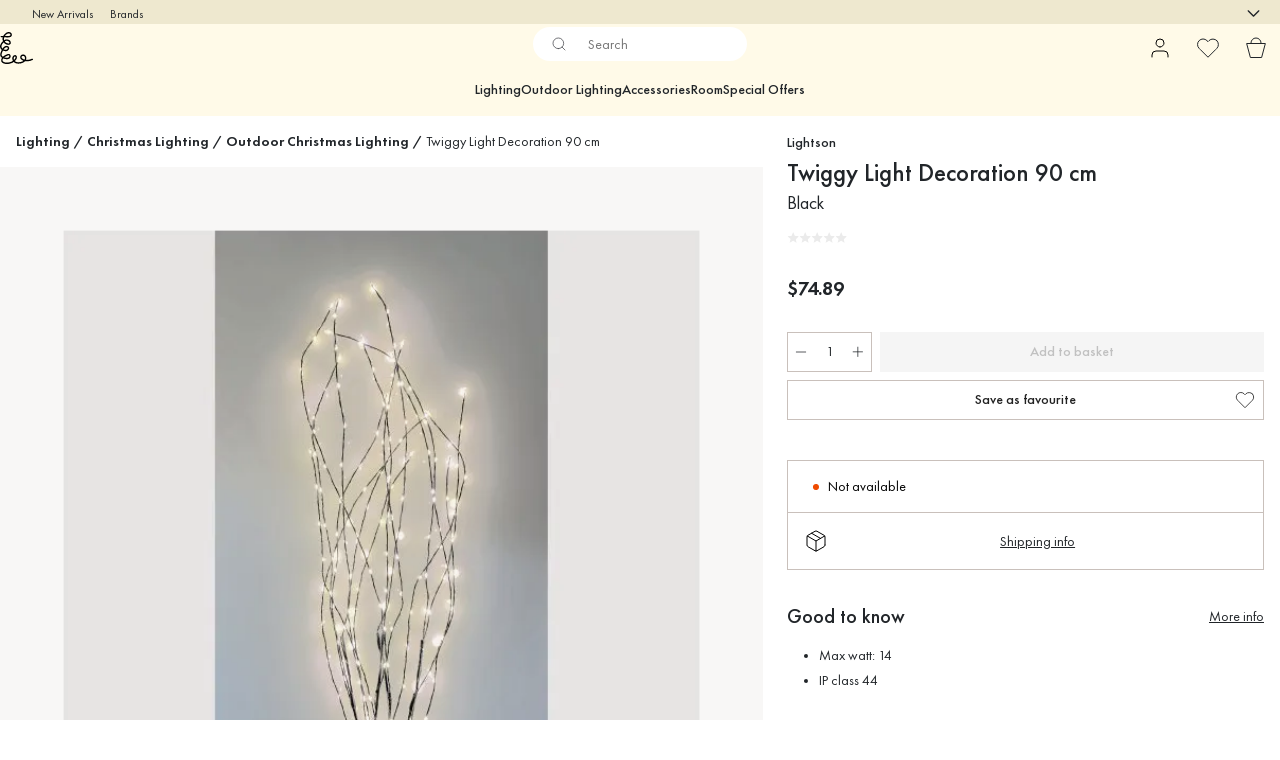

--- FILE ---
content_type: text/html; charset=utf-8
request_url: https://www.lightshop.com/en/brands/lightson/twiggy-light-decoration-90-cm/?variantId=619005-01
body_size: 36891
content:
<!DOCTYPE html><html lang="en-US"><head><meta name="viewport" content="width=device-width, initial-scale=1"/><link rel="preload" as="image" imageSrcSet="/assets/blobs/lightson-twiggy-light-decoration-90-cm-black/619005-01_1_LSProductImageMain-3f6bdf0bb5.png?preset=medium 960w,/assets/blobs/lightson-twiggy-light-decoration-90-cm-black/619005-01_1_LSProductImageMain-3f6bdf0bb5.png?preset=medium&amp;dpr=1.5 1440w,/assets/blobs/lightson-twiggy-light-decoration-90-cm-black/619005-01_1_LSProductImageMain-3f6bdf0bb5.png?preset=medium&amp;dpr=2 1920w" imageSizes="40vw"/><script type="module" src="/static/runtime.bde73e07cd692fd2.js" async=""></script><script type="module" src="/static/main.c6f997b5dc3a14c8.js" async=""></script><script type="module" src="/static/vendor.17018c835cc72293.js" async=""></script><meta name="baidu-site-verification" content="codeva-pTtgj066lc"/><meta name="theme-color" content="#000"/><title>Twiggy Light Decoration 90 cm - Lightson | Lightshop</title><meta data-excite="true" name="description" content="Buy your Twiggy Light Decoration 90 cm from Lightson at Lightshop ✓ Fast world-wide shipping ✓ Lighting specialist since 1999 ✓ 365 days return policy"/><meta data-excite="true" property="og:description" content="Buy your Twiggy Light Decoration 90 cm from Lightson at Lightshop ✓ Fast world-wide shipping ✓ Lighting specialist since 1999 ✓ 365 days return policy"/><meta data-excite="true" property="og:image" content="/assets/blobs/lightson-twiggy-light-decoration-90-cm-black/619005-01_1_LSProductImageMain-3f6bdf0bb5.png"/><link rel="canonical" href="https://www.lightshop.com/en/brands/lightson/twiggy-light-decoration-90-cm/" data-excite="true"/><link rel="og:url" href="https://www.lightshop.com/en/brands/lightson/twiggy-light-decoration-90-cm/" data-excite="true"/><link rel="manifest" href="/webappmanifest" crossorigin="use-credentials"/></head><script type="text/javascript">
            !function (a, b, c, d, e, f, g, h) {
                a.RaygunObject = e, a[e] = a[e] || function () {
                    (a[e].o = a[e].o || []).push(arguments)
                }, f = b.createElement(c), g = b.getElementsByTagName(c)[0],
                    f.async = 1, f.src = d, g.parentNode.insertBefore(f, g), h = a.onerror, a.onerror = function (b, c, d, f, g) {
                        h && h(b, c, d, f, g), g || (g = new Error(b)), a[e].q = a[e].q || [], a[e].q.push({
                            e: g
                        })
                    }
            }(window, document, "script", "//cdn.raygun.io/raygun4js/raygun.min.js", "rg4js");
        </script>
        <script type="text/javascript">
            rg4js('apiKey', 'z6rtOkiwo7eLapVLzk2qVg');
            rg4js('enableCrashReporting', true);
            rg4js('setVersion',  '1.79.7');
            rg4js('logContentsOfXhrCalls', true);
            rg4js('disableAutoBreadcrumbs');
            </script><script type="text/javascript">window.dataLayer = window.dataLayer || [];

            function gtag(){ dataLayer.push(arguments); }
            
            // Set default consent to 'denied' as a placeholder
            
            // Determine actual values based on customer's own requirements
            
            gtag('consent', 'default', {
            
            'ad_storage': 'denied',
            
            'ad_user_data': 'denied',
            
            'ad_personalization': 'denied',
            
            'analytics_storage': 'denied',
            
            'wait_for_update': 500
            
            });
            
            gtag('set', 'ads_data_redaction', true);</script><script id="CookieConsent" type="text/javascript" data-culture="EN" src="https://policy.app.cookieinformation.com/uc.js" data-gcm-version="2.0"></script><link rel="stylesheet" href="/static/main.9fe1c10ca076260f.css"/><link rel="stylesheet" href="/static/vendor.c7c4a3e591ac7730.css"/><script>(function(w,d,s,l,i){w[l]=w[l]||[];w[l].push({'gtm.start':
new Date().getTime(),event:'gtm.js'});var f=d.getElementsByTagName(s)[0],
j=d.createElement(s),dl=l!='dataLayer'?'&l='+l:'';j.async=true;j.src=
'https://www.googletagmanager.com/gtm.js?id='+i+dl;f.parentNode.insertBefore(j,f);
})(window,document,'script','dataLayer','GTM-WRL99SXS');</script><script>document.addEventListener('load',function(e) {  if (e.target instanceof HTMLImageElement){ e.target.style.opacity = '1'}},{ capture: true });</script><div id="container"><style data-glitz="">.a{color:inherit}.b{background-color:#EEE8CF}</style><div class="a b"><style data-glitz="">.c{z-index:10}.d{height:24px}.e{position:relative}.f{align-items:center;-webkit-box-align:center}.g{grid-template-columns:1fr auto 1fr;-ms-grid-columns:1fr auto 1fr}.h{grid-template-areas:"left center right"}.i{display:-ms-grid;display:grid}.k{width:100%}.o{padding-right:16px}.p{padding-left:16px}@media (min-width: 1281px){.j{height:30px}.l{max-width:1440px}.m{margin-right:auto}.n{margin-left:auto}.q{padding-right:40px}.r{padding-left:40px}}</style><div class="c d e f g h i j k l m n o p q r"><style data-glitz="">.s{grid-area:left}.t{display:-webkit-box;display:-moz-box;display:-ms-flexbox;display:-webkit-flex;display:flex}</style><div class="s t"><style data-glitz="">.u{white-space:nowrap}.w{font-size:12px}.x{margin-left:16px}.y{text-decoration:none}.v:first-child{margin-left:0}.z:visited{color:inherit}.a0:hover{color:inherit}.a1:hover{text-decoration:none}</style><a title="New Arrivals" class="u v w x y z a0 a1 a" data-spa-link="true" href="/en/new-arrivals/?sortBy=new">New Arrivals</a><a title="Brands" class="u v w x y z a0 a1 a" data-spa-link="true" href="/en/brands/">Brands</a></div><style data-glitz="">.a2{max-width:500px}.a3{justify-content:center;-webkit-box-pack:center}.a4{height:inherit}.a5{grid-area:center}</style><div class="a2 k a3 a4 t a5 e"><style data-glitz="">.a6{gap:8px}.a7{pointer-events:none}.a8{will-change:transform, opacity}.a9{transform:translateY(50%)}.aa{bottom:0}.ab{position:absolute}.ac{opacity:0}</style><div class="a a6 w a3 f t a4 a7 a8 a9 aa ab ac"><style data-glitz="">.ae{height:14px}.af{width:14px}.ag{min-width:1.5em}.ah{min-height:1.5em}.ai{display:block}</style><svg xmlns="http://www.w3.org/2000/svg" fill="none" stroke="currentColor" viewBox="0 0 24 24" class="ae af a ag ah ai"><path d="M20 6 9 17l-5-5"></path></svg><style data-glitz="">.aj{margin-bottom:0}.al{line-height:1.7142857142857142}@media (min-width: 1281px){.ak{margin-bottom:0}}</style><p class="u w aj ak al"><span>60</span><span> DAYS RETURN POLICY</span></p></div><div class="a a6 w a3 f t a4 a7 a8 a9 aa ab ac"><svg xmlns="http://www.w3.org/2000/svg" fill="none" stroke="currentColor" viewBox="0 0 24 24" class="ae af a ag ah ai"><path d="M20 6 9 17l-5-5"></path></svg><p class="u w aj ak al">FAST WORLDWIDE SHIPPING</p></div><div class="a a6 w a3 f t a4 a7 a8 a9 aa ab ac"><svg xmlns="http://www.w3.org/2000/svg" fill="none" stroke="currentColor" viewBox="0 0 24 24" class="ae af a ag ah ai"><path d="M20 6 9 17l-5-5"></path></svg><p class="u w aj ak al">LIGHTING SPECIALIST SINCE 1999</p></div></div><style data-glitz="">.am{justify-self:end;-ms-grid-column-align:end}.an{grid-area:right}.ao{height:100%}.ap{font-size:16px}.aq{text-transform:capitalize}.ar{flex-direction:column;-webkit-box-orient:vertical;-webkit-box-direction:normal}</style><div value="en-US" options="" class="am an ao ap aq ar t"><input type="hidden" value="en-US"/><style data-glitz="">.as{border-bottom-color:transparent}.at{border-bottom-style:solid}.au{border-bottom-width:0}.av{border-top-color:transparent}.aw{border-top-style:solid}.ax{border-top-width:0}.ay{border-right-color:transparent}.az{border-right-style:solid}.b0{border-right-width:0}.b1{border-left-color:transparent}.b2{border-left-style:solid}.b3{border-left-width:0}.bg{background-color:transparent}.bh{font-weight:bold}.bi{padding-right:0}.bj{padding-left:0}.bk{line-height:24px}.bl{padding-bottom:3px}.bm{padding-top:3px}.bn{z-index:4}.bo{cursor:pointer}.bp{justify-content:space-between;-webkit-box-pack:justify}.bq{user-select:none;-webkit-user-select:none;-ms-user-select:none}.br{font-variant:inherit}.bs{font-style:inherit}@media (min-width: 1281px){.b4{border-bottom-color:transparent}.b5{border-bottom-style:solid}.b6{border-bottom-width:0}.b7{border-top-color:transparent}.b8{border-top-style:solid}.b9{border-top-width:0}.ba{border-right-color:transparent}.bb{border-right-style:solid}.bc{border-right-width:0}.bd{border-left-color:transparent}.be{border-left-style:solid}.bf{border-left-width:0}}</style><button id=":Rehc:-button" role="combobox" aria-haspopup="listbox" aria-expanded="false" aria-controls=":Rehc:-listbox" aria-label="Missing translation for selectAnOption" tabindex="0" class="as at au av aw ax ay az b0 b1 b2 b3 b4 b5 b6 b7 b8 b9 ba bb bc bd be bf bg bh bi bj bk w bl bm ao bn bo f bp t a bq br bs"><style data-glitz="">.bt{font-weight:500}.bu{overflow:hidden}.bv{text-overflow:ellipsis}</style><span class="ao bt k f t bu bv u"></span><style data-glitz="">.bw{font-size:14px}.bx{margin-left:8px}.by{flex-shrink:0}.bz{width:1.5em}.c0{height:1.5em}</style><svg xmlns="http://www.w3.org/2000/svg" fill="none" viewBox="0 0 24 24" aria-hidden="true" class="bw bx by bz c0 ai"><path stroke="currentColor" stroke-linecap="round" stroke-linejoin="round" stroke-width="1.5" d="m6 9 6 6 6-6"></path></svg></button><style data-glitz="">.c1{z-index:5}</style><div class="c1 e"></div></div></div></div><style data-glitz="">.c2{z-index:9}.c3{top:-1px}.c4{background-color:#FFFAE8}.c5{position:-webkit-sticky;position:sticky}.c6{height:auto}.c7{align-items:inherit;-webkit-box-align:inherit}</style><header class="c2 c3 c4 c5 c6 c7 ar"><style data-glitz="">@media (min-width: 1281px){.c8{height:66px}}</style><div class="e bp f g i c8 q r k l m n"><style data-glitz="">.c9{justify-self:flex-start}</style><div class="c9 f t"><a aria-label="Start page" class="z a0 a1 y a" data-spa-link="true" href="/en/brands/lightson/twiggy-light-decoration-90-cm/?variantId=619005-01"><style data-glitz="">.ca{height:32px}.cb{width:auto}</style><svg xmlns="http://www.w3.org/2000/svg" viewBox="0 0 123.17 118.55" class="ca cb ai"><path d="M119.16 98.99c-6.79 3.52-14.58 4.95-22.16 4.17 2.15-5.08 1.99-11.25-1.51-15.68-2.97-3.76-8.08-5.02-12.61-3.73-4.64 1.33-8.16 5.41-7.63 10.4.62 5.77 5.67 9.7 10.7 11.78.57.24 1.17.46 1.75.66-1.7 1.31-3.64 2.31-5.6 3.05-4.51 1.69-9.39 2.52-14.2 2.35-4.33-.15-9.01-1.3-12.29-4.29 2.56-2.38 4.78-5.18 6.21-8.32 2.11-4.66 2.31-11.94-3.76-13.65-5.98-1.69-11.16 4.14-12.06 9.54-.66 4.05.25 8.09 2.24 11.57-3.72 2.51-8.03 4.21-12.38 5.23-4.15.96-8.41 1.29-12.66 1.09-3.73-.17-7.75-.88-10.87-3.09-3.42-2.44-3.57-6.45-1.54-10.07.37-.66.78-1.3 1.25-1.9 3.86 1.53 8.09 2.32 11.69 2.6 5.28.41 11.92-.64 14.73-5.73 2.19-3.98 1.86-9.83-2.08-12.62-2.59-1.82-5.83-1.38-8.61-.28-2.61 1.04-5.2 2.2-7.72 3.45-3.3 1.65-6.52 3.62-9.24 6.13-2.51-1.54-4.58-3.73-4.79-6.78-.19-2.75.88-5.52 1.78-8.08.88-2.51 1.91-4.96 3.08-7.35.11-.21.21-.44.33-.65 4.83 2.22 10.78 3.37 15.76 1.37 4.94-1.98 8.55-7.6 6.74-12.98-2.11-6.26-9.61-6.87-14.89-4.55-4.01 1.76-7.13 5.12-9.53 8.8-2.34-1.95-4.03-4.56-4.01-7.75.04-4.78 3.24-9.37 6.18-12.9.7-.84 1.43-1.66 2.23-2.44 2.1 2.87 4.84 5.28 7.96 6.9 4.59 2.4 11.88 4.03 16.27.38 4.68-3.9 2.2-11.2-1.8-14.56-4.07-3.41-9.78-4.55-14.92-3.3-2.06.5-4.01 1.37-5.81 2.47-1.14-3.49-.96-7.07.33-10.43 3.76.05 7.51.11 11.25.17 5.03.07 11.03.28 14.96-3.44 4.82-4.56 2.14-12.17-3.18-14.97C33.48-1.2 27.23-.1 22.48 3.18c-4.11 2.84-7.64 6.83-10.07 11.28-2.53-.05-5.06-.08-7.59-.12-3.41-.05-3.41 5.24 0 5.29 1.79.03 3.58.05 5.37.08-1.33 4.59-1.04 9.36.82 13.84-1.34 1.22-2.57 2.57-3.69 3.95C3.48 42.29-.52 48.36.05 54.78c.41 4.68 3.01 8.55 6.6 11.29a78 78 0 0 0-3.29 7.51C2.15 76.74.98 80.02.75 83.41c-.38 5.6 2.44 9.55 6.54 12.26-.12.16-.24.32-.34.49-3.33 5.06-4.06 11.6.2 16.34 3.52 3.9 9.2 5.37 14.23 5.84 10.27.94 21.54-1.33 30.08-7.27 8.16 8.16 22.66 7.42 32.64 3.46 3.64-1.45 7.11-3.53 9.71-6.41 3.48.57 7.03.68 10.46.41 6.14-.46 12.09-2.14 17.58-4.98 3.03-1.57.35-6.13-2.68-4.56Zm-98.93-7.58c1.99-1.13 4.05-2.1 6.13-3.03 1.78-.78 4.33-2.38 6.32-1.98.65.13.64.15 1.06.61.03.03.04.05.07.07.01.01.01.03.03.04s.03.04.04.07c.09.15.17.31.25.45.01.03.03.05.04.07 0 .01.01.01.01.04.08.21.15.42.2.64.28 1.06.15 2.65-.36 3.65-.36.74-.49.96-1.11 1.5-.72.61-1.62 1.06-2.52 1.34-2.15.7-4.42.7-6.65.53-2.51-.2-5.08-.62-7.54-1.38 1.27-.97 2.64-1.83 4.03-2.61ZM18.6 58.86c2.38-1.79 8.12-3.99 9.9-.5.56 1.09.41 2.65-.2 3.95-.77 1.65-2.12 2.64-3.9 3.16-3.41.98-7.3.17-10.59-1.29 1.31-2.02 2.87-3.87 4.79-5.32m3.69-25.9c3.33-.9 7.31-.35 10.11 1.84 2 1.57 4.72 6.42.74 7.38-3.76.9-7.95-.72-10.99-2.84a18.3 18.3 0 0 1-4.37-4.37c1.39-.88 2.89-1.58 4.5-2.02ZM25.67 7.4c3.34-2.15 7.86-3.18 11.35-.7 1.42 1.01 2.55 2.87 2.08 4.64-.32 1.23-1.43 2.02-2.71 2.49-1.8.66-3.69.84-5.59.88-2.76.05-5.53-.07-8.31-.11-1.31-.03-2.61-.04-3.93-.05 1.9-2.81 4.34-5.36 7.1-7.15Zm25.39 90.3c.03-1.71.52-3.57 1.62-4.96.84-1.07 2.59-2.39 3.99-1.9.58.2.9.65 1.04.97.33.81.33 1.61.2 2.53-.25 1.74-1.1 3.37-2.06 4.88-1 1.55-2.15 2.97-3.45 4.23-.89-1.79-1.38-3.76-1.34-5.76Zm29.8-2.59c-.61-1.5-.41-3.03.24-4.11.11-.19.88-1 1.02-1.1.76-.56 1.17-.74 1.88-.97 2.75-.86 5.72-.41 7.52 2.03 2.2 2.99 1.99 7.34.44 10.55-.12.24-.24.46-.36.69q-.855-.195-1.71-.45c-3.41-1.02-7.6-3.12-9.04-6.63Z" style="stroke-width:0"></path></svg></a></div><style data-glitz="">.cc{transition-timing-function:ease-out}.cd{transition-duration:200ms}.ce{transition-property:background, box-shadow;-webkit-transition-property:background, box-shadow;-moz-transition-property:background, box-shadow}.cf{z-index:1}@media (min-width: 1281px){.cg{width:400px}.ch{align-items:center;-webkit-box-align:center}}</style><form role="search" class="cc cd ce k e cf t cg ch" action=""><style data-glitz="">.ci{background-color:#FFFFFF}.cj{border-bottom-width:thin}.ck{border-top-width:thin}.cl{border-right-width:thin}.cm{border-left-width:thin}.cn{height:34px}.co{border-radius:50px}.ct{transition-property:background-color;-webkit-transition-property:background-color;-moz-transition-property:background-color}@media (max-width: 1280px){.cp{border-bottom-color:transparent}.cq{margin-bottom:8px}.cr{margin-right:12px}.cs{margin-left:12px}}</style><div class="ci at as cj aw av ck az ay cl b2 b1 cm cn cf k f t co cp cq cr cs cc cd ct"><style data-glitz="">.cu{padding-bottom:0}.cv{padding-top:0}.cw{font-weight:450}.cx{border-radius:0}.cy{text-transform:initial}.d5{transition-property:color, background, opacity, border-color;-webkit-transition-property:color, background, opacity, border-color;-moz-transition-property:color, background, opacity, border-color}.d6{border-bottom-width:1px}.d7{border-top-width:1px}.d8{border-right-width:1px}.d9{border-left-width:1px}@media (hover: hover){.cz:hover{border-bottom-color:transparent}.d0:hover{border-top-color:transparent}.d1:hover{border-right-color:transparent}.d2:hover{border-left-color:transparent}.d3:hover{background-color:transparent}.d4:hover{color:inherit}}</style><button tabindex="0" type="submit" aria-label="Search" data-test-id="quick-search-btn" class="bx cu cv bi bj by cw cx a bg cy f a3 t cz d0 d1 d2 d3 d4 bk ap cc cd d5 as at d6 av aw d7 ay az d8 b1 b2 d9 bq br bs"><style data-glitz="">.da{margin-bottom:8px}.db{margin-top:8px}.dc{margin-right:8px}.dd{height:16px}.de{width:16px}</style><svg xmlns="http://www.w3.org/2000/svg" fill="none" viewBox="0 0 24 24" class="da db dc bx dd de ai"><path stroke="#2E3035" stroke-linecap="round" stroke-linejoin="round" d="M11 19a8 8 0 1 0 0-16 8 8 0 0 0 0 16M21 21l-4.35-4.35"></path></svg></button><style data-glitz="">.dg{flex-grow:1;-webkit-box-flex:1}.dm{border-bottom-style:none}.dn{border-top-style:none}.do{border-right-style:none}.dp{border-left-style:none}.dq{padding-left:12px}.df::-webkit-search-cancel-button{display:none}.dh:focus{outline-style:none}.di:focus{border-bottom-style:none}.dj:focus{border-top-style:none}.dk:focus{border-right-style:none}.dl:focus{border-left-style:none}</style><input tabindex="0" aria-label="Search" aria-disabled="false" role="combobox" type="search" autoComplete="off" aria-autocomplete="list" aria-activedescendant="-1-item-" aria-expanded="false" aria-controls="suggestions" aria-owns="suggestions" placeholder="Search" data-test-id="quick-search-input" class="df dg dh di dj dk dl dm dn do dp bg a4 k dq bw" name="q" value=""/><style data-glitz="">.dr{visibility:hidden}</style><button type="button" tabindex="0" aria-label="CLOSE" class="dc cu cv bi bj by dr cw cx a bg cy f a3 t cz d0 d1 d2 d3 d4 bk ap cc cd d5 as at d6 av aw d7 ay az d8 b1 b2 d9 bq br bs"><svg xmlns="http://www.w3.org/2000/svg" fill="none" viewBox="0 0 24 24" class="da db dc bx dd de ai"><path stroke="currentColor" stroke-linecap="round" stroke-linejoin="round" d="M18 6 6 18M6 6l12 12"></path></svg></button></div><style data-glitz="">.ds{left:12px}.dt{top:40px}.du{width:calc(100% - 24px)}.dv{border-radius:16px}.dy{transition-property:border-color, box-shadow;-webkit-transition-property:border-color, box-shadow;-moz-transition-property:border-color, box-shadow}.dz{height:0}.e0{background-color:white}@media (min-width: 1281px){.dw{left:0}.dx{width:100%}}</style><div class="ds dt du ab au at as ax aw av b0 az ay b3 b2 b1 dv dw dx cc cd dy dz bu e0 b9"><style data-glitz="">.e1{padding-bottom:16px}.e2{padding-top:8px}</style><div class="e1 e2"></div></div></form><style data-glitz="">.e3{justify-self:flex-end}</style><div class="e3 f t"><style data-glitz="">.e4{padding-bottom:11px}.e5{padding-top:11px}.e6{padding-right:11px}.e7{padding-left:11px}</style><a aria-label="My pages" data-test-id="my-pages-button" class="cw cx a bg cy f a3 t cz d0 d1 d2 d3 d4 bk ap e4 e5 e6 e7 cc cd d5 as at d6 av aw d7 ay az d8 b1 b2 d9 a0 a1 y" data-spa-link="true" href=""><svg xmlns="http://www.w3.org/2000/svg" fill="none" viewBox="0 0 24 24" data-test-id="my-pages-link" class="bz c0 ai"><path stroke="#000" stroke-linecap="round" stroke-linejoin="round" d="M20 21v-2a4 4 0 0 0-4-4H8a4 4 0 0 0-4 4v2M12 11a4 4 0 1 0 0-8 4 4 0 0 0 0 8"></path></svg></a><style data-glitz="">.e8{overflow:visible}</style><a aria-label="My favourites" class="e8 e cw cx a bg cy f a3 t cz d0 d1 d2 d3 d4 bk ap e4 e5 e6 e7 cc cd d5 as at d6 av aw d7 ay az d8 b1 b2 d9 a0 a1 y" data-spa-link="true" href=""><svg xmlns="http://www.w3.org/2000/svg" fill="none" viewBox="0 0 24 24" data-test-id="my-wishlist-link" class="bz c0 ai"><path stroke="currentColor" stroke-linecap="round" stroke-linejoin="round" d="M20.84 4.61a5.5 5.5 0 0 0-7.78 0L12 5.67l-1.06-1.06a5.501 5.501 0 0 0-7.78 7.78l1.06 1.06L12 21.23l7.78-7.78 1.06-1.06a5.5 5.5 0 0 0 0-7.78"></path></svg></a><button aria-label="Shopping bag" title="You have 0 items in cart" data-test-id="header-cart-icon" class="e8 e cw cx a bg cy f a3 t cz d0 d1 d2 d3 d4 bk ap e4 e5 e6 e7 cc cd d5 as at d6 av aw d7 ay az d8 b1 b2 d9 bq br bs"><svg xmlns="http://www.w3.org/2000/svg" fill="none" viewBox="0 0 24 24" data-test-id="minicart-link" class="bz c0 ai"><path stroke="currentColor" d="m6.384 21.5-3.733-14h18.698l-3.733 14z"></path><path fill="transparent" fill-rule="evenodd" stroke="currentColor" d="M17 7A5 5 0 0 0 7 7"></path></svg></button></div></div><style data-glitz="">.e9{min-height:44px}</style><nav class="e9 k e1 e2"><div class="a3 t q r k l m n"><style data-glitz="">.ea{gap:24px}.eb{list-style:none}.ec{margin-top:0}.ed{margin-right:0}.ee{margin-left:0}</style><ul class="ea t eb cu cv bi bj aj ec ed ee"><li><style data-glitz="">.ef:hover{text-decoration:underline}</style><a data-test-id="product-category-tabs" class="ef u ai cw bw z a0 y a" data-spa-link="true" href="/en/lighting/">Lighting</a></li><li><a data-test-id="product-category-tabs" class="ef u ai cw bw z a0 y a" data-spa-link="true" href="/en/outdoor-lighting/">Outdoor Lighting</a></li><li><a data-test-id="product-category-tabs" class="ef u ai cw bw z a0 y a" data-spa-link="true" href="/en/lighting/lighting-accessories/">Accessories</a></li><li><a data-test-id="product-category-tabs" class="ef u ai cw bw z a0 y a" data-spa-link="true" href="/en/room/">Room</a></li><li><a data-test-id="product-category-tabs" class="ef u ai cw bw z a0 y a" data-spa-link="true" href="/en/special-offers/">Special Offers</a></li></ul></div></nav></header><div style="display:contents"><style data-glitz="">.ei{width:440px}.ej{top:0}.ek{left:100%}.el{will-change:transform}.em{max-width:100%}.en{position:fixed}@media (min-width: 1281px){.eg{display:none}.eh{width:auto}}</style><div class="c4 bu eg eh ei aa ej ek el em ar t en"><style data-glitz="">.eo{padding-bottom:4px}.ep{padding-top:4px}</style><div class="eo ep ai e"><style data-glitz="">.eq{transform:translate(-50%, -50%)}.er{top:50%}.es{left:50%}</style><svg xmlns="http://www.w3.org/2000/svg" viewBox="0 0 123.17 118.55" class="eq er es ab ca cb ai"><path d="M119.16 98.99c-6.79 3.52-14.58 4.95-22.16 4.17 2.15-5.08 1.99-11.25-1.51-15.68-2.97-3.76-8.08-5.02-12.61-3.73-4.64 1.33-8.16 5.41-7.63 10.4.62 5.77 5.67 9.7 10.7 11.78.57.24 1.17.46 1.75.66-1.7 1.31-3.64 2.31-5.6 3.05-4.51 1.69-9.39 2.52-14.2 2.35-4.33-.15-9.01-1.3-12.29-4.29 2.56-2.38 4.78-5.18 6.21-8.32 2.11-4.66 2.31-11.94-3.76-13.65-5.98-1.69-11.16 4.14-12.06 9.54-.66 4.05.25 8.09 2.24 11.57-3.72 2.51-8.03 4.21-12.38 5.23-4.15.96-8.41 1.29-12.66 1.09-3.73-.17-7.75-.88-10.87-3.09-3.42-2.44-3.57-6.45-1.54-10.07.37-.66.78-1.3 1.25-1.9 3.86 1.53 8.09 2.32 11.69 2.6 5.28.41 11.92-.64 14.73-5.73 2.19-3.98 1.86-9.83-2.08-12.62-2.59-1.82-5.83-1.38-8.61-.28-2.61 1.04-5.2 2.2-7.72 3.45-3.3 1.65-6.52 3.62-9.24 6.13-2.51-1.54-4.58-3.73-4.79-6.78-.19-2.75.88-5.52 1.78-8.08.88-2.51 1.91-4.96 3.08-7.35.11-.21.21-.44.33-.65 4.83 2.22 10.78 3.37 15.76 1.37 4.94-1.98 8.55-7.6 6.74-12.98-2.11-6.26-9.61-6.87-14.89-4.55-4.01 1.76-7.13 5.12-9.53 8.8-2.34-1.95-4.03-4.56-4.01-7.75.04-4.78 3.24-9.37 6.18-12.9.7-.84 1.43-1.66 2.23-2.44 2.1 2.87 4.84 5.28 7.96 6.9 4.59 2.4 11.88 4.03 16.27.38 4.68-3.9 2.2-11.2-1.8-14.56-4.07-3.41-9.78-4.55-14.92-3.3-2.06.5-4.01 1.37-5.81 2.47-1.14-3.49-.96-7.07.33-10.43 3.76.05 7.51.11 11.25.17 5.03.07 11.03.28 14.96-3.44 4.82-4.56 2.14-12.17-3.18-14.97C33.48-1.2 27.23-.1 22.48 3.18c-4.11 2.84-7.64 6.83-10.07 11.28-2.53-.05-5.06-.08-7.59-.12-3.41-.05-3.41 5.24 0 5.29 1.79.03 3.58.05 5.37.08-1.33 4.59-1.04 9.36.82 13.84-1.34 1.22-2.57 2.57-3.69 3.95C3.48 42.29-.52 48.36.05 54.78c.41 4.68 3.01 8.55 6.6 11.29a78 78 0 0 0-3.29 7.51C2.15 76.74.98 80.02.75 83.41c-.38 5.6 2.44 9.55 6.54 12.26-.12.16-.24.32-.34.49-3.33 5.06-4.06 11.6.2 16.34 3.52 3.9 9.2 5.37 14.23 5.84 10.27.94 21.54-1.33 30.08-7.27 8.16 8.16 22.66 7.42 32.64 3.46 3.64-1.45 7.11-3.53 9.71-6.41 3.48.57 7.03.68 10.46.41 6.14-.46 12.09-2.14 17.58-4.98 3.03-1.57.35-6.13-2.68-4.56Zm-98.93-7.58c1.99-1.13 4.05-2.1 6.13-3.03 1.78-.78 4.33-2.38 6.32-1.98.65.13.64.15 1.06.61.03.03.04.05.07.07.01.01.01.03.03.04s.03.04.04.07c.09.15.17.31.25.45.01.03.03.05.04.07 0 .01.01.01.01.04.08.21.15.42.2.64.28 1.06.15 2.65-.36 3.65-.36.74-.49.96-1.11 1.5-.72.61-1.62 1.06-2.52 1.34-2.15.7-4.42.7-6.65.53-2.51-.2-5.08-.62-7.54-1.38 1.27-.97 2.64-1.83 4.03-2.61ZM18.6 58.86c2.38-1.79 8.12-3.99 9.9-.5.56 1.09.41 2.65-.2 3.95-.77 1.65-2.12 2.64-3.9 3.16-3.41.98-7.3.17-10.59-1.29 1.31-2.02 2.87-3.87 4.79-5.32m3.69-25.9c3.33-.9 7.31-.35 10.11 1.84 2 1.57 4.72 6.42.74 7.38-3.76.9-7.95-.72-10.99-2.84a18.3 18.3 0 0 1-4.37-4.37c1.39-.88 2.89-1.58 4.5-2.02ZM25.67 7.4c3.34-2.15 7.86-3.18 11.35-.7 1.42 1.01 2.55 2.87 2.08 4.64-.32 1.23-1.43 2.02-2.71 2.49-1.8.66-3.69.84-5.59.88-2.76.05-5.53-.07-8.31-.11-1.31-.03-2.61-.04-3.93-.05 1.9-2.81 4.34-5.36 7.1-7.15Zm25.39 90.3c.03-1.71.52-3.57 1.62-4.96.84-1.07 2.59-2.39 3.99-1.9.58.2.9.65 1.04.97.33.81.33 1.61.2 2.53-.25 1.74-1.1 3.37-2.06 4.88-1 1.55-2.15 2.97-3.45 4.23-.89-1.79-1.38-3.76-1.34-5.76Zm29.8-2.59c-.61-1.5-.41-3.03.24-4.11.11-.19.88-1 1.02-1.1.76-.56 1.17-.74 1.88-.97 2.75-.86 5.72-.41 7.52 2.03 2.2 2.99 1.99 7.34.44 10.55-.12.24-.24.46-.36.69q-.855-.195-1.71-.45c-3.41-1.02-7.6-3.12-9.04-6.63Z" style="stroke-width:0"></path></svg><style data-glitz="">.et{float:right}</style><button class="et cw cx a bg cy f a3 t cz d0 d1 d2 d3 d4 bk ap e4 e5 e6 e7 cc cd d5 as at d6 av aw d7 ay az d8 b1 b2 d9 bu e bq br bs"><svg xmlns="http://www.w3.org/2000/svg" fill="none" viewBox="0 0 24 24" class="bz c0 ai"><path stroke="currentColor" stroke-linecap="round" stroke-linejoin="round" d="M18 6 6 18M6 6l12 12"></path></svg></button></div><style data-glitz="">.eu{grid-template-columns:repeat(2, 1fr);-ms-grid-columns:repeat(2, 1fr)}</style><div class="eu i"><style data-glitz="">.ew{padding-bottom:12px}.ex{padding-top:12px}.ey{transition-duration:300ms}.ez{font-size:18px}.f0{padding-right:23px}.f1{padding-left:23px}.f2{color:#222222}.f9{border-bottom-color:#4D4D4D}.fa{border-top-color:#4D4D4D}.fb{border-right-color:#4D4D4D}.fc{border-left-color:#4D4D4D}.ev:focus-visible{outline-offset:-2px}@media (hover: hover){.f3:hover{border-bottom-color:#4D4D4D}.f4:hover{border-top-color:#4D4D4D}.f5:hover{border-right-color:#4D4D4D}.f6:hover{border-left-color:#4D4D4D}.f7:hover{background-color:#F3F3F3}.f8:hover{color:#222222}}</style><button class="c4 ev ew ex au ax b0 b3 cy ct ey cw ez f a3 t bk f0 f1 cx f2 f3 f4 f5 f6 f7 f8 cc f9 at fa aw fb az fc b2 bq br bs">Products</button><button class="b ev ew ex au ax b0 b3 cy ct ey cw ez f a3 t bk f0 f1 cx f2 f3 f4 f5 f6 f7 f8 cc f9 at fa aw fb az fc b2 bq br bs">Other</button></div><style data-glitz="">.fd{overflow-x:hidden}</style><nav class="ao fd e dg"><style data-glitz="">.fe{will-change:opacity, transform}</style><div class="fe ar t aa ej ao k ab"><style data-glitz="">.ff{overflow-y:auto}.fg{-webkit-overflow-scrolling:touch}</style><ul class="ff fg eb cu cv bi bj aj ec ed ee"><style data-glitz="">@media (max-width: 1280px){.fh{border-bottom-style:solid}.fi{border-bottom-width:1px}.fj{border-bottom-color:#EEE8CF}}</style><li class="fh fi fj"><style data-glitz="">.fk{padding-right:24px}.fl{padding-left:24px}@media (max-width: 1280px){.fm{padding-bottom:16px}.fn{padding-top:16px}.fo{padding-right:24px}.fp{padding-left:24px}.fq{font-size:18px}.fr{font-weight:400}}</style><a data-test-id="sidebar-product-category" class="ew ex fk fl u k f bp t fm fn fo fp fq fr z a0 a1 y a" data-spa-link="true" href="/en/lighting/">Lighting<style data-glitz="">.fs{transform:rotate(270deg)}</style><svg xmlns="http://www.w3.org/2000/svg" fill="none" viewBox="0 0 24 24" class="bw fs bz c0 ai"><path stroke="currentColor" stroke-linecap="round" stroke-linejoin="round" stroke-width="1.5" d="m6 9 6 6 6-6"></path></svg></a></li><li class="fh fi fj"><a data-test-id="sidebar-product-category" class="ew ex fk fl u k f bp t fm fn fo fp fq fr z a0 a1 y a" data-spa-link="true" href="/en/outdoor-lighting/">Outdoor Lighting<svg xmlns="http://www.w3.org/2000/svg" fill="none" viewBox="0 0 24 24" class="bw fs bz c0 ai"><path stroke="currentColor" stroke-linecap="round" stroke-linejoin="round" stroke-width="1.5" d="m6 9 6 6 6-6"></path></svg></a></li><li class="fh fi fj"><a data-test-id="sidebar-product-category" class="ew ex fk fl u k f bp t fm fn fo fp fq fr z a0 a1 y a" data-spa-link="true" href="/en/lighting/lighting-accessories/">Accessories<svg xmlns="http://www.w3.org/2000/svg" fill="none" viewBox="0 0 24 24" class="bw fs bz c0 ai"><path stroke="currentColor" stroke-linecap="round" stroke-linejoin="round" stroke-width="1.5" d="m6 9 6 6 6-6"></path></svg></a></li><li class="fh fi fj"><a data-test-id="sidebar-product-category" class="ew ex fk fl u k f bp t fm fn fo fp fq fr z a0 a1 y a" data-spa-link="true" href="/en/room/">Room<svg xmlns="http://www.w3.org/2000/svg" fill="none" viewBox="0 0 24 24" class="bw fs bz c0 ai"><path stroke="currentColor" stroke-linecap="round" stroke-linejoin="round" stroke-width="1.5" d="m6 9 6 6 6-6"></path></svg></a></li><li class="fh fi fj"><a data-test-id="sidebar-product-category" class="ew ex fk fl u k f bp t fm fn fo fp fq fr z a0 a1 y a" data-spa-link="true" href="/en/special-offers/">Special Offers</a></li><style data-glitz="">.ft{padding-bottom:8px}.fu{padding-right:8px}.fv{padding-left:8px}.fw{grid-template-columns:repeat(3, minmax(0, 1fr));-ms-grid-columns:repeat(3, minmax(0, 1fr))}</style><li class="bw ft e2 fu fv k fw i"><style data-glitz="">.fx{padding-right:12px}</style><a class="ft e2 fx dq ar t f z a0 a1 y a" data-spa-link="true" href="/en/my-pages/"><style data-glitz="">.fy{object-fit:contain}.fz{width:28px}.g0{height:28px}.g1{transition-timing-function:ease-in}.g2{transition-property:opacity;-webkit-transition-property:opacity;-moz-transition-property:opacity}</style><img loading="lazy" alt="" height="24" width="24" src="/assets/contentful/3z0s3o6jdu1r/6jl7zNnYnACfOKFX5Qm5It/db98add7d445c5d10319be9f5f5ef551/user.svg" class="fy fz g0 g1 cd g2 ac em"/><style data-glitz="">.g3{text-align:center}.g4{margin-top:12px}</style><div class="g3 g4 bv bu u y">My Pages</div></a><a class="ft e2 fx dq ar t f z a0 a1 y a" data-spa-link="true" href="/en/my-favourites/"><img loading="lazy" alt="" height="24" width="24" src="/assets/contentful/3z0s3o6jdu1r/1vgfFEI1AD7xGtrnQbEIRW/d6ed020cdbbd32f003a1fb2c9eb530fe/heart.svg" class="fy fz g0 g1 cd g2 ac em"/><div class="g3 g4 bv bu u y">My favourites</div></a><a class="ft e2 fx dq ar t f z a0 a1 y a" data-spa-link="true" href="/en/customer-service/"><img loading="lazy" alt="" height="24" width="24" src="/assets/contentful/3z0s3o6jdu1r/1Gl18ACLR3AVYCYbVjow0Z/dc45c26bde6e15ed5c940a6bd0d2ff5d/chat.svg" class="fy fz g0 g1 cd g2 ac em"/><div class="g3 g4 bv bu u y">Customer Service</div></a></li></ul></div><div class="fe ar t aa ej ao k ab"><ul class="ff fg eb cu cv bi bj aj ec ed ee"><li class="fh fi fj"><a data-test-id="sidebar-product-category" class="ew ex fk fl u k f bp t fm fn fo fp fq fr z a0 a1 y a" data-spa-link="true" href="/en/new-arrivals/?sortBy=new">New Arrivals</a></li><li class="fh fi fj"><a data-test-id="sidebar-product-category" class="ew ex fk fl u k f bp t fm fn fo fp fq fr z a0 a1 y a" data-spa-link="true" href="/en/brands/">Brands</a></li><li class="fh fi fj"><a data-test-id="sidebar-product-category" class="ew ex fk fl u k f bp t fm fn fo fp fq fr z a0 a1 y a" data-spa-link="true" href="/en/special-offers/">Special Offers</a></li><li class="bw ft e2 fu fv k fw i"><a class="ft e2 fx dq ar t f z a0 a1 y a" data-spa-link="true" href="/en/my-pages/"><img loading="lazy" alt="" height="24" width="24" src="/assets/contentful/3z0s3o6jdu1r/6jl7zNnYnACfOKFX5Qm5It/db98add7d445c5d10319be9f5f5ef551/user.svg" class="fy fz g0 g1 cd g2 ac em"/><div class="g3 g4 bv bu u y">My Pages</div></a><a class="ft e2 fx dq ar t f z a0 a1 y a" data-spa-link="true" href="/en/my-favourites/"><img loading="lazy" alt="" height="24" width="24" src="/assets/contentful/3z0s3o6jdu1r/1vgfFEI1AD7xGtrnQbEIRW/d6ed020cdbbd32f003a1fb2c9eb530fe/heart.svg" class="fy fz g0 g1 cd g2 ac em"/><div class="g3 g4 bv bu u y">My favourites</div></a><a class="ft e2 fx dq ar t f z a0 a1 y a" data-spa-link="true" href="/en/customer-service/"><img loading="lazy" alt="" height="24" width="24" src="/assets/contentful/3z0s3o6jdu1r/1Gl18ACLR3AVYCYbVjow0Z/dc45c26bde6e15ed5c940a6bd0d2ff5d/chat.svg" class="fy fz g0 g1 cd g2 ac em"/><div class="g3 g4 bv bu u y">Customer Service</div></a></li></ul></div></nav><div class="ew ex o p b bp t"><style data-glitz="">.g5{text-transform:none}</style><a data-test-id="mobile-menu-my-pages-button" class="g5 a6 bj ft e2 cw cx a bg f a3 t cz d0 d1 d2 d3 d4 bk w e6 cc cd d5 as at d6 av aw d7 ay az d8 b1 b2 d9 a0 a1 y" data-spa-link="true" href=""><svg xmlns="http://www.w3.org/2000/svg" fill="none" viewBox="0 0 24 24" class="bz c0 ai"><path stroke="#000" stroke-linecap="round" stroke-linejoin="round" d="M20 21v-2a4 4 0 0 0-4-4H8a4 4 0 0 0-4 4v2M12 11a4 4 0 1 0 0-8 4 4 0 0 0 0 8"></path></svg><span class="ez">Log in</span></a><style data-glitz="">.g6{display:-webkit-inline-box;display:-moz-inline-box;display:-ms-inline-flexbox;display:-webkit-inline-flex;display:inline-flex}</style><div class="bw f g6 e"><style data-glitz="">.g7{min-width:100%}.g8{padding-bottom:7px}.g9{padding-top:7px}.gb{background-color:transparent;background-color:initial}.gc{font-weight:inherit}.gd{font-family:inherit}.ge{appearance:none;-webkit-appearance:none;-moz-appearance:none;-ms-appearance:none}.ga:focus{outline-width:0}</style><select class="bw fk g7 bk g8 g9 f1 dh ga gb au ax b0 b3 a gc br bs gd ge"></select><style data-glitz="">.gf{right:0}</style><svg xmlns="http://www.w3.org/2000/svg" fill="none" viewBox="0 0 24 24" class="a7 gf ab bz c0 ai"><path stroke="currentColor" stroke-linecap="round" stroke-linejoin="round" stroke-width="1.5" d="m6 9 6 6 6-6"></path></svg></div></div></div></div><div></div><style data-glitz="">@media (max-width: 1280px){.gg{grid-template-columns:1.5fr 1fr;-ms-grid-columns:1.5fr 1fr}.gh{padding-right:0}.gi{padding-left:0}.gj{grid-column-gap:8px}}@media (min-width: 769px){.gk{align-items:start;-webkit-box-align:start}.gl{grid-row-gap:60px}.gm{display:-ms-grid;display:grid}}@media (min-width: 1281px){.gn{grid-template-columns:7fr 392px;-ms-grid-columns:7fr 392px}.go{grid-column-gap:32px}}</style><div data-test-id="pdp-page" class="gg gh gi gj gk gl gm gn go q r k l m n"><div class="ao"><style data-glitz="">.gp{margin-bottom:16px}.gq{margin-top:16px}.gv{flex-direction:row;-webkit-box-orient:horizontal;-webkit-box-direction:normal}@media (min-width: 1281px){.gr{margin-bottom:16px}.gs{margin-top:16px}.gt{padding-right:32px}.gu{padding-left:0}.gw{font-size:14px}}</style><div class="gp gq gr gs gt gu bw gv f t gw o p k l m n"><style data-glitz="">.gx{font-weight:550}.gy{flex-wrap:wrap;-webkit-box-lines:multiple}</style><div class="gx gy gv f t"><style data-glitz="">.gz{margin-right:4px}</style><span class="ee gz a"><a data-test-id="breadcrumb-link" class="y z a0 a1 a" data-spa-link="true" href="/en/lighting/">Lighting</a></span>/<style data-glitz="">.h0{margin-left:4px}</style><span class="gz h0 a"><a data-test-id="breadcrumb-link" class="y z a0 a1 a" data-spa-link="true" href="/en/lighting/christmas-lighting/">Christmas Lighting</a></span>/<span class="gz h0 a"><a data-test-id="breadcrumb-link" class="y z a0 a1 a" data-spa-link="true" href="/en/lighting/christmas-lighting/outdoor-christmas-lighting/">Outdoor Christmas Lighting</a></span>/<style data-glitz="">.h1{font-weight:normal}</style><span class="a h1 gz h0"><a data-test-id="breadcrumb-link" class="y z a0 a1 a" data-spa-link="true" href="/en/brands/lightson/twiggy-light-decoration-90-cm/?variantId=619005-01">Twiggy Light Decoration 90 cm</a></span></div></div><style data-glitz="">.h2{gap:16px}.h3{grid-template-areas:"largeview" "thumbnails"}.h4{grid-template-rows:1fr minmax(min-content, auto);-ms-grid-rows:1fr minmax(min-content, auto)}@media (min-width: 1281px){.h5{top:calc(109px + 16px)}.h6{position:-webkit-sticky;position:sticky}.h7{max-height:800px}.h8{gap:24px}.h9{grid-template-rows:auto;-ms-grid-rows:auto}.ha{grid-template-columns:minmax(min-content, auto) 1fr;-ms-grid-columns:minmax(min-content, auto) 1fr}.hb{grid-template-areas:"thumbnails largeview"}}</style><div class="h2 e h3 h4 i h5 h6 h7 dx h8 h9 ha hb"><style data-glitz="">.hc{grid-area:largeview}</style><div class="ao k e bu hc"><style data-glitz="">@media (min-width: 1281px){.hd{justify-content:center;-webkit-box-pack:center}.he{padding-bottom:0}}</style><div class="hd e he em"><div class="cu cv bi bj bu"><style data-glitz="">.hf{row-gap:40px}.hg{column-gap:40px}.hj{grid-auto-columns:calc(100% - 0px)}.hk{grid-auto-flow:column}@media (min-width: 769px){.hi{grid-auto-columns:calc(100% - 0px)}}@media (min-width: 1281px){.hh{grid-auto-columns:calc(100% - 0px)}}</style><div class="ao e hf hg hh hi hj hk i"><style data-glitz="">.hl{background-color:rgba(128, 122, 106, 0.06)}</style><div class="hl f t"><style data-glitz="">.hm{aspect-ratio:720 / 720}.hn{mix-blend-mode:multiply}@media (max-width: 768px){.ho{aspect-ratio:1 / 1}}</style><img tabindex="0" title="Twiggy Light Decoration 90 cm, Black Lightson" alt="Twiggy Light Decoration 90 cm, Black Lightson" srcSet="/assets/blobs/lightson-twiggy-light-decoration-90-cm-black/619005-01_1_LSProductImageMain-3f6bdf0bb5.png?preset=medium 960w,/assets/blobs/lightson-twiggy-light-decoration-90-cm-black/619005-01_1_LSProductImageMain-3f6bdf0bb5.png?preset=medium&amp;dpr=1.5 1440w,/assets/blobs/lightson-twiggy-light-decoration-90-cm-black/619005-01_1_LSProductImageMain-3f6bdf0bb5.png?preset=medium&amp;dpr=2 1920w" src="/assets/blobs/lightson-twiggy-light-decoration-90-cm-black/619005-01_1_LSProductImageMain-3f6bdf0bb5.png?preset=medium&amp;dpr=2" sizes="40vw" class="hm hn ho bo k fy h7 g1 cd g2 ac c6 em"/></div></div></div><style data-glitz="">.hp{left:24px}.hr{translate:transformY(-50%)}.hs{border-radius:100vw}.ht{height:40px}.hu{width:40px}.hv{top:calc(50% - 17px)}.hw{transition-timing-function:ease-in-out}.hx{transition-duration:0.2s}.hy{transition-property:opacity color scale;-webkit-transition-property:opacity color scale;-moz-transition-property:opacity color scale}.hz{color:#FFFFFF}.i0{background-color:#222222}.i3{border-bottom-color:#222222}.i4{border-top-color:#222222}.i5{border-right-color:#222222}.i6{border-left-color:#222222}.hq:active{transform:scale(0.85)}@media (hover: hover){.i1:hover{background-color:#4D4D4D}.i2:hover{color:#FFFFFF}}</style><button aria-label="Missing translation for previous" class="ac hp hq hr hs ht hu dm dn do dp hv ab cu cv bi bj hw hx hy cw hz i0 cy f a3 t f3 f4 f5 f6 i1 i2 bk ap i3 d6 i4 d7 i5 d8 i6 d9 bq br bs"><style data-glitz="">.i7{width:24px}.i8{transform:rotate(90deg)}</style><svg xmlns="http://www.w3.org/2000/svg" fill="none" viewBox="0 0 24 24" aria-hidden="true" class="i7 d i8 ai"><path stroke="currentColor" stroke-linecap="round" stroke-linejoin="round" stroke-width="1.5" d="m6 9 6 6 6-6"></path></svg></button><style data-glitz="">.i9{right:24px}</style><button aria-label="Missing translation for next" class="ac i9 hq hr hs ht hu dm dn do dp hv ab cu cv bi bj hw hx hy cw hz i0 cy f a3 t f3 f4 f5 f6 i1 i2 bk ap i3 d6 i4 d7 i5 d8 i6 d9 bq br bs"><svg xmlns="http://www.w3.org/2000/svg" fill="none" viewBox="0 0 24 24" aria-hidden="true" class="i7 d fs ai"><path stroke="currentColor" stroke-linecap="round" stroke-linejoin="round" stroke-width="1.5" d="m6 9 6 6 6-6"></path></svg></button></div></div></div></div><style data-glitz="">.ia{z-index:0}</style><div class="ia"><style data-glitz="">.ib{font-weight:300}.ic{padding-top:16px}@media (min-width: 1281px){.id{padding-right:0}.ie{padding-top:16px}}</style><div class="ib k ar t ic o p id gu ie"><style data-glitz="">.if{line-height:1.3}.ig{margin-bottom:4px}</style><div class="if ig"><style data-glitz="">.ih{display:inline-block}</style><a class="ih e ef z a0 y a" data-spa-link="true" href="/en/brands/lightson/"><div class="u cw bw">Lightson</div></a></div><style data-glitz="">.ii{line-height:1.4}.ij{font-size:25px}</style><h1 class="ii cw aj ij">Twiggy Light Decoration 90 cm<div class="ez ib">Black</div></h1><style data-glitz="">.ik{margin-bottom:32px}</style><div class="e ik gq f bp t"><style data-glitz="">.il{column-gap:3px}</style><div role="button" tabindex="0" aria-label="Product has 0 out of 5 stars" class="bo il f t"><style data-glitz="">.it{clip-path:polygon(50% 73%, 20% 90%, 28% 58%, 2.5% 35%, 37% 32%, 50% 0%, 63% 32%, 97% 35%, 72% 60%, 78% 90%);-webkit-clip-path:polygon(50% 73%, 20% 90%, 28% 58%, 2.5% 35%, 37% 32%, 50% 0%, 63% 32%, 97% 35%, 72% 60%, 78% 90%)}.iu{background-color:#ebebeb}.iv{height:12px}.iw{width:12px}.im:before{width:0%}.in:before{background-color:#ffc166}.io:before{height:100%}.ip:before{top:0}.iq:before{left:0}.ir:before{position:absolute}.is:before{content:""}</style><span class="im in io ip iq ir is it iu e iv iw"></span><style data-glitz="">.ix:before{width:-100%}</style><span class="ix in io ip iq ir is it iu e iv iw"></span><style data-glitz="">.iy:before{width:-200%}</style><span class="iy in io ip iq ir is it iu e iv iw"></span><style data-glitz="">.iz:before{width:-300%}</style><span class="iz in io ip iq ir is it iu e iv iw"></span><style data-glitz="">.j0:before{width:-400%}</style><span class="j0 in io ip iq ir is it iu e iv iw"></span></div></div></div><style data-glitz="">@media (max-width: 1280px){.j1{padding-right:16px}.j2{padding-left:16px}}</style><div class="ib k ar t j1 j2"><style data-glitz="">.j3:empty{margin-bottom:0}</style><div class="j3 ik h2 ar t"></div><div class="e gp bp t"><style data-glitz="">.j4{column-gap:16px}</style><div class="ar t j4"><div style="display:flex"><style data-glitz="">.j5{line-height:1.2}.j6{font-size:20px}</style><span data-test-id="price-current" class="j5 j6 bt">$74.89</span></div><style data-glitz="">.j7{opacity:0.75}</style><div class="bw ar t j7 ib"></div></div></div><div class="e gp bp t"></div><style data-glitz="">.j8{column-gap:8px}.j9{grid-template-columns:85px auto;-ms-grid-columns:85px auto}@media (max-width: 768px){.ja{grid-template-columns:85px auto 40px;-ms-grid-columns:85px auto 40px}}</style><div class="da j8 j9 i ja"><style data-glitz="">.jb{outline-offset:-1px}.jc{outline-color:#c9c0bb}.jd{outline-style:solid}.je{outline-width:1px}</style><div class="jb jc jd je ci bw"><style data-glitz="">.jf{grid-template-columns:auto minmax(0, 1fr) auto;-ms-grid-columns:auto minmax(0, 1fr) auto}.jg{grid-template-areas:"reduce field add"}</style><div class="jf jg i"><style data-glitz="">.jr{font-size:inherit}.js{appearance:textfield;-webkit-appearance:textfield;-moz-appearance:textfield;-ms-appearance:textfield}.jt{grid-area:field}.jy{transition-property:background, color, box-shadow;-webkit-transition-property:background, color, box-shadow;-moz-transition-property:background, color, box-shadow}.jh::-webkit-outer-spin-button{margin-bottom:0}.ji::-webkit-outer-spin-button{margin-top:0}.jj::-webkit-outer-spin-button{margin-right:0}.jk::-webkit-outer-spin-button{margin-left:0}.jl::-webkit-outer-spin-button{-webkit-appearance:none}.jm::-webkit-inner-spin-button{margin-bottom:0}.jn::-webkit-inner-spin-button{margin-top:0}.jo::-webkit-inner-spin-button{margin-right:0}.jp::-webkit-inner-spin-button{margin-left:0}.jq::-webkit-inner-spin-button{-webkit-appearance:none}.ju:disabled{cursor:not-allowed}.jv:disabled{opacity:0.5}.jw::placeholder{opacity:0.6}.jx::placeholder{color:#000000}</style><input type="number" min="1" max="1000" data-test-id="input-number-field" class="bi bj jh ji jj jk jl jm jn jo jp jq jr js cx g3 jt ju jv jw jx cc cd jy bk g8 g9 as at d6 av aw d7 ay az d8 b1 b2 d9 a bg dh" value="1"/><style data-glitz="">.jz{padding-right:4px}.k0{padding-left:4px}.k1{grid-area:add}</style><button aria-label="Increase quantity" data-test-id="product-quantity-increase" class="jz k0 w f t k1 ju jv cw cx a bg cy a3 cz d0 d1 d2 d3 d4 bk g8 g9 cc cd d5 as at d6 av aw d7 ay az d8 b1 b2 d9 bu e bq br bs"><svg xmlns="http://www.w3.org/2000/svg" fill="none" stroke="currentColor" viewBox="0 0 24 24" class="w bz c0 ai"><path d="M11.75 5v13.5M5 11.75h13.5"></path></svg></button><style data-glitz="">.k2{grid-area:reduce}</style><button aria-label="Reduce quantity" data-test-id="product-quantity-decrease" class="jz k0 k2 w f t ju jv cw cx a bg cy a3 cz d0 d1 d2 d3 d4 bk g8 g9 cc cd d5 as at d6 av aw d7 ay az d8 b1 b2 d9 bu e bq br bs"><svg xmlns="http://www.w3.org/2000/svg" fill="none" stroke="currentColor" viewBox="0 0 24 24" class="w bz c0 ai"><path d="M5.25 12h13.5"></path></svg></button></div></div><style data-glitz="">.k3{color:#C1C1C1}.k4{background-color:#f5f5f5}.kb{border-bottom-color:#f5f5f5}.kc{border-top-color:#f5f5f5}.kd{border-right-color:#f5f5f5}.ke{border-left-color:#f5f5f5}@media (hover: hover){.k5:hover{border-bottom-color:#f5f5f5}.k6:hover{border-top-color:#f5f5f5}.k7:hover{border-right-color:#f5f5f5}.k8:hover{border-left-color:#f5f5f5}.k9:hover{background-color:#f5f5f5}.ka:hover{color:#C1C1C1}}</style><button data-test-id="add-to-cart-button-pdp" aria-disabled="true" class="bw cw e t cx k3 k4 cy f a3 k5 k6 k7 k8 k9 ka bk g8 g9 f0 f1 cc cd d5 kb at d6 kc aw d7 kd az d8 ke b2 d9 bu bq br bs"><style data-glitz="">.kf{width:inherit}.kg{justify-content:inherit;-webkit-box-pack:inherit}.kh{flex-direction:inherit;-webkit-box-orient:horizontal;-webkit-box-direction:normal}.ki{display:inherit}</style><div class="kf kg c7 kh ki">Add to basket</div></button></div><style data-glitz="">.kk{border-bottom-color:#c9c0bb}.kl{border-top-color:#c9c0bb}.km{border-right-color:#c9c0bb}.kn{border-left-color:#c9c0bb}@media (max-width: 768px){.kj{font-size:12px}}</style><button aria-label="Save Twiggy Light Decoration 90 cm, Black as favourite" aria-pressed="false" data-test-id="add-to-wishlist-button" class="bw k e ht kj t cw cx f2 ci cy f a3 f3 f4 f5 f6 f7 f8 bk bl bm e6 e7 cc cd d5 kk at d6 kl aw d7 km az d8 kn b2 d9 bq br bs"><div class="kf kg c7 kh ki"><span class="ih e"><style data-glitz="">.ko{transition-duration:400ms}.kp{transition-timing-function:ease}</style><span class="ko kp g2">Save as favourite</span></span><style data-glitz="">.kq{fill:none}.kr{height:20px}.ks{width:20px}@media (min-width: 769px){.kt{right:8px}.ku{position:absolute}}</style><svg xmlns="http://www.w3.org/2000/svg" fill="none" viewBox="0 0 24 24" aria-hidden="true" class="kq kr ks kt ku ai"><path stroke="currentColor" stroke-linecap="round" stroke-linejoin="round" d="M20.84 4.61a5.5 5.5 0 0 0-7.78 0L12 5.67l-1.06-1.06a5.501 5.501 0 0 0-7.78 7.78l1.06 1.06L12 21.23l7.78-7.78 1.06-1.06a5.5 5.5 0 0 0 0-7.78"></path></svg></div></button><div class="ik db"></div><div class="ik"><div class="d6 kk at d7 kl aw d8 km az d9 kn b2 e1 ic o p e bp t"><style data-glitz="">.kv{color:black}</style><div class="aj bw kv f t"><style data-glitz="">.kx{margin-bottom:12px}.ky{text-wrap:balance}.kw:last-child{margin-bottom:0}</style><div class="h2 kw kx f t ky"><style data-glitz="">.kz{color:#EF4B00}</style><svg width="6" height="6" viewBox="0 0 7 7" class="ed i7 kz by"><circle cx="3.5" cy="3.5" r="3.5" fill="currentColor"></circle></svg><span><style data-glitz="">.l0{font-weight:400}</style><span class="l0">Not available</span></span></div></div></div><style data-glitz="">.l1{grid-gap:16px}.l2{grid-template-columns:24px auto auto;-ms-grid-columns:24px auto auto}</style><div class="dn d6 kk at d7 kl d8 km az d9 kn b2 e1 ic o p f l1 l2 i"><svg xmlns="http://www.w3.org/2000/svg" width="24" height="24" fill="none" class="bz c0 ai"><path stroke="#000" stroke-linecap="round" stroke-linejoin="round" d="m16.5 9.4-9-5.19M21 16V8a2 2 0 0 0-1-1.73l-7-4a2 2 0 0 0-2 0l-7 4A2 2 0 0 0 3 8v8a2 2 0 0 0 1 1.73l7 4a2 2 0 0 0 2 0l7-4A2 2 0 0 0 21 16"></path><path stroke="#000" stroke-linecap="round" stroke-linejoin="round" d="M3.27 6.96 12 12.01l8.73-5.05M12 22.08V12"></path></svg><style data-glitz="">.l3{text-decoration:underline}</style><button class="am l3 bw gb a bq cu cv bi bj au ax b0 b3 gc br bs">Shipping info</button></div></div><div class="ik"><div class="gp bp t"><h3 class="aj cw j6">Good to know</h3><button class="l3 bw gb a bq cu cv bi bj au ax b0 b3 gc br bs">More info</button></div><ul class="aj"><style data-glitz="">.l4{margin-bottom:6px}</style><li class="kw l4 l0 bw">Max watt: 14</li><li class="kw l4 l0 bw">IP class 44</li></ul></div></div></div></div><style data-glitz="">.l5{margin-bottom:30px}.l6{margin-top:65px}@media (min-width: 1281px){.l7{margin-bottom:90px}.l8{margin-top:128px}}</style><div data-scroll-id="true" class="l5 l6 l7 l8 q r k l m n"><style data-glitz="">@media (max-width: 768px){.l9{padding-right:16px}.la{padding-left:16px}}</style><div class="l9 la"><style data-glitz="">.lb{border-top-color:#E3DFDC}@media (hover: hover){.le:hover{border-top-color:#E3DFDC}}@media (min-width: 769px){.lc{padding-right:32px}.ld{padding-left:32px}}</style><button aria-expanded="true" class="lb aw ck bq bp f k t lc ld le cw cx a bg cy cz d1 d2 d3 d4 bk ap e4 e5 f0 f1 cc cd d5 as at d6 ay az d8 b1 b2 d9 br bs"><style data-glitz="">.lf{line-height:normal}</style><h2 class="e1 ic l0 f lf t k aj ez">Description</h2><style data-glitz="">.lg{transform:scaleY(-1)}.lh{transition-property:transform;-webkit-transition-property:transform;-moz-transition-property:transform}.li{z-index:-1}.lj{stroke-width:1.3px}</style><svg xmlns="http://www.w3.org/2000/svg" fill="none" viewBox="0 0 24 24" class="lg cc cd lh li lj ez bz c0 ai"><path stroke="currentColor" stroke-linecap="round" stroke-linejoin="round" stroke-width="1.5" d="m6 9 6 6 6-6"></path></svg></button><style data-glitz="">.lk{visibility:visible}.ll{padding-bottom:70px}.lm{padding-right:32px}.ln{padding-left:32px}@media (max-width: 768px){.lo{padding-bottom:40px}}@media (max-width: 1280px){.lp{font-size:14px}}</style><div class="lk ll lm ln lo l9 la ic ap lp"><style data-glitz="">.lq{margin-right:auto}.lr{margin-left:auto}.ls{max-width:470px}</style><div class="lq lr ls bw"><p class="aj ak al bw">Twiggy is a light decoration with a skewer that is divided into two. This allows greater flexibility, for example if you want them in a flower bed or perhaps in a pot on either side of the entrance door. Ground spit included.</p></div></div></div><div><div class="l9 la"><button aria-expanded="false" class="lb aw ck bq bp f k t lc ld le cw cx a bg cy cz d1 d2 d3 d4 bk ap e4 e5 f0 f1 cc cd d5 as at d6 ay az d8 b1 b2 d9 br bs"><h2 class="e1 ic l0 f lf t k aj ez">Specification</h2><style data-glitz="">.lt{transform:scaleY(1)}</style><svg xmlns="http://www.w3.org/2000/svg" fill="none" viewBox="0 0 24 24" class="lt cc cd lh li lj ez bz c0 ai"><path stroke="currentColor" stroke-linecap="round" stroke-linejoin="round" stroke-width="1.5" d="m6 9 6 6 6-6"></path></svg></button><div style="height:0;opacity:0;margin-top:0;margin-bottom:0;padding-top:0;padding-bottom:0;overflow:hidden" class="dr ll lm ln lo l9 la ic ap lp"><style data-glitz="">@media (min-width: 769px){.lu{column-gap:32px}.lv{columns:2}}</style><div class="lu lv"><style data-glitz="">.lz{break-inside:avoid-column;-ms-break-inside:avoid-column}.lw:not(:has(h3)){border-top-style:solid}.lx:not(:has(h3)){border-top-width:1px}.ly:not(:has(h3)){border-top-color:#E3DFDC}</style><div class="lw lx ly gp lz"><style data-glitz="">.m0{letter-spacing:0.085px}</style><h3 class="gp ap m0">Features</h3><ul class="k lp eb cu cv bi bj aj ec ed ee"><style data-glitz="">.m2{border-bottom-color:#E3DFDC}.m3{padding-bottom:6px}.m4{padding-top:6px}.m5{grid-template-columns:1fr 1fr;-ms-grid-columns:1fr 1fr}.m1:last-child{border-bottom-width:0}</style><li class="m1 at d6 m2 bw em m3 m4 m5 i"><span class="ib">Brand</span><style data-glitz="">.m6{white-space:pre-wrap}</style><span class="cw m6"><a class="ef l3 ai z a0 a" data-spa-link="true" href="/en/brands/lightson/">Lightson</a></span></li><li class="m1 at d6 m2 bw em m3 m4 m5 i"><span class="ib">Item number</span><span class="cw m6">619005-01</span></li><li class="m1 at d6 m2 bw em m3 m4 m5 i"><span class="ib">Quantity</span><span class="cw m6">1 pcs</span></li><li class="m1 at d6 m2 bw em m3 m4 m5 i"><span class="ib">Material composition</span><span class="cw m6">PVC</span></li><li class="m1 at d6 m2 bw em m3 m4 m5 i"><span class="ib">Colour</span><span class="cw m6">Black</span></li><li class="m1 at d6 m2 bw em m3 m4 m5 i"><span class="ib">Cord Colour</span><span class="cw m6">White</span></li><li class="m1 at d6 m2 bw em m3 m4 m5 i"><span class="ib">Gross weight (kg)</span><span class="cw m6">0.448</span></li><li class="m1 at d6 m2 bw em m3 m4 m5 i"><span class="ib">Area of use</span><span class="cw m6">Suitable for outdoor use</span></li></ul></div><div class="lw lx ly gp lz"><h3 class="gp ap m0">Dimensions</h3><ul class="k lp eb cu cv bi bj aj ec ed ee"><li class="m1 at d6 m2 bw em m3 m4 m5 i"><span class="ib">Height (cm)</span><span class="cw m6">90</span></li><li class="m1 at d6 m2 bw em m3 m4 m5 i"><span class="ib">Cord length (m)</span><span class="cw m6">1,8</span></li></ul></div><div class="lw lx ly gp lz"><h3 class="gp ap m0">Technical specifications</h3><ul class="k lp eb cu cv bi bj aj ec ed ee"><li class="m1 at d6 m2 bw em m3 m4 m5 i"><span class="ib">Burning hours (hours)</span><span class="cw m6">10000</span></li><li class="m1 at d6 m2 bw em m3 m4 m5 i"><span class="ib">Number of light bulbs</span><span class="cw m6">1</span></li><li class="m1 at d6 m2 bw em m3 m4 m5 i"><span class="ib">Colour temperature (Kelvin)</span><span class="cw m6">3000</span></li><li class="m1 at d6 m2 bw em m3 m4 m5 i"><span class="ib">Dimmer function</span><span class="cw m6">Not dimmable</span></li><li class="m1 at d6 m2 bw em m3 m4 m5 i"><span class="ib">IP class</span><span class="cw m6">44</span></li><li class="m1 at d6 m2 bw em m3 m4 m5 i"><span class="ib">Voltage</span><span class="cw m6">12V</span></li><li class="m1 at d6 m2 bw em m3 m4 m5 i"><span class="ib">Lightsource type</span><span class="cw m6">LED</span></li><li class="m1 at d6 m2 bw em m3 m4 m5 i"><span class="ib">Max Watt</span><span class="cw m6">14</span></li></ul></div></div></div></div></div></div><div data-scroll-id="true"></div><div class="e0 k"><style data-glitz="">@media (min-width: 769px){.m7{column-gap:8px}.m8{align-items:center;-webkit-box-align:center}.m9{grid-template-areas:"header . link"}.ma{grid-template-columns:minmax(max-content, 1fr) minmax(max-content, 1fr) minmax(max-content, 1fr);-ms-grid-columns:minmax(max-content, 1fr) minmax(max-content, 1fr) minmax(max-content, 1fr)}}</style><div class="j1 j2 ik m7 m8 m9 gm ma k l m n o p q r"><style data-glitz="">.mb{grid-area:header}</style><h2 class="mb aj ij bt">Others also liked</h2></div><style data-glitz="">.mc{margin-bottom:24px}@media (min-width: 1281px){.md{margin-bottom:64px}}</style><div class="mc bi bj md k l m n q r"><style data-glitz="">.me{grid-row-gap:8px}.mf{grid-column-gap:8px}.mg{grid-template-columns:repeat(auto-fill, minmax(150px, 1fr));-ms-grid-columns:repeat(auto-fill, minmax(150px, 1fr))}@media (min-width: 769px){.mh{grid-template-columns:repeat(auto-fill, minmax(260px, 1fr));-ms-grid-columns:repeat(auto-fill, minmax(260px, 1fr))}}@media (min-width: 1281px){.mi{grid-template-columns:repeat(auto-fill, minmax(270px, 1fr));-ms-grid-columns:repeat(auto-fill, minmax(270px, 1fr))}}</style><ul class="me mf mg i mh mi eb cu cv bi bj aj ec ed ee"><li><style data-glitz="">.mj{border-bottom-color:#FFFFFF}</style><div class="ci at cj mj"><style data-glitz="">.mr{padding-right:10%}.ms{padding-left:10%}.mt{padding-bottom:calc(10% + 24px)}.mu{padding-top:calc(10% + 40px)}.mk:after{top:0}.ml:after{bottom:0}.mm:after{left:0}.mn:after{right:0}.mo:after{position:absolute}.mp:after{background-color:rgba(128, 122, 106, 0.06)}.mq:after{content:''}@media (min-width: 1281px){.mv{padding-right:15%}.mw{padding-left:15%}.mx{padding-bottom:calc(15% + 32px)}.my{padding-top:calc(15% + 48px)}}</style><div class="mk ml mm mn mo mp mq e mr ms mt mu mv mw mx my"><img src="data:image/svg+xml,%3Csvg%20xmlns=%22http://www.w3.org/2000/svg%22%20viewBox=%220%200%20400%20400%22%3E%3C/svg%3E" class="c6 em"/></div><div class="a6 da gq bp t"><div class="ah bt bw bv bu u"> </div></div><style data-glitz="">@media (max-width: 1280px){.mz{-webkit-box-orient:vertical}.n0{-webkit-line-clamp:2}.n1{display:-webkit-box}}@media (min-width: 1281px){.n2{white-space:nowrap}}</style><h2 class="ii bv bu da ah l0 bw mz n0 n1 n2"> </h2><style data-glitz="">.n3{align-items:flex-end;-webkit-box-align:end}@media (max-width: 1280px){.n4{padding-right:8px}.n5{padding-left:8px}}</style><div class="bp n3 t e1 o p n4 n5"><div class="gy ah bw"></div></div></div></li><li><div class="ci at cj mj"><div class="mk ml mm mn mo mp mq e mr ms mt mu mv mw mx my"><img src="data:image/svg+xml,%3Csvg%20xmlns=%22http://www.w3.org/2000/svg%22%20viewBox=%220%200%20400%20400%22%3E%3C/svg%3E" class="c6 em"/></div><div class="a6 da gq bp t"><div class="ah bt bw bv bu u"> </div></div><h2 class="ii bv bu da ah l0 bw mz n0 n1 n2"> </h2><div class="bp n3 t e1 o p n4 n5"><div class="gy ah bw"></div></div></div></li><li><div class="ci at cj mj"><div class="mk ml mm mn mo mp mq e mr ms mt mu mv mw mx my"><img src="data:image/svg+xml,%3Csvg%20xmlns=%22http://www.w3.org/2000/svg%22%20viewBox=%220%200%20400%20400%22%3E%3C/svg%3E" class="c6 em"/></div><div class="a6 da gq bp t"><div class="ah bt bw bv bu u"> </div></div><h2 class="ii bv bu da ah l0 bw mz n0 n1 n2"> </h2><div class="bp n3 t e1 o p n4 n5"><div class="gy ah bw"></div></div></div></li><li><div class="ci at cj mj"><div class="mk ml mm mn mo mp mq e mr ms mt mu mv mw mx my"><img src="data:image/svg+xml,%3Csvg%20xmlns=%22http://www.w3.org/2000/svg%22%20viewBox=%220%200%20400%20400%22%3E%3C/svg%3E" class="c6 em"/></div><div class="a6 da gq bp t"><div class="ah bt bw bv bu u"> </div></div><h2 class="ii bv bu da ah l0 bw mz n0 n1 n2"> </h2><div class="bp n3 t e1 o p n4 n5"><div class="gy ah bw"></div></div></div></li></ul></div></div><div class="o p q r k l m n"><style data-glitz="">.n6{letter-spacing:0}@media (min-width: 1281px){.n7{margin-bottom:32px}}</style><h2 class="mc lq lr n6 bt j6 n7">Discover more</h2><style data-glitz="">.n8{margin-bottom:56px}@media (min-width: 1281px){.n9{max-width:564px}}</style><div class="n8 lq lr ar t n9"><a class="ef d7 aw lb bw ft e2 o p z a0 y a" data-spa-link="true" href="/en/lighting/lamps/rustic-lamps/">Show more Rustic lamp</a></div></div><style data-glitz="">.na{ contain-intrinsic-size:1100px}.nb{content-visibility:auto}</style><div class="na nb"><style data-glitz="">@media (max-width: 1280px){.nc{padding-bottom:24px}.nd{padding-top:24px}}@media (min-width: 1281px){.ne{padding-bottom:70px}.nf{padding-top:70px}}</style><div class="nc nd ne nf q r k l m n"><style data-glitz="">.ng{min-height:240px}</style><div class="ng"><div></div></div></div><style data-glitz="">.nh{padding-top:40px}@media (min-width: 769px){.ni{background-color:#FFFAE8}.nj{padding-top:70px}}</style><div class="c4 nh ni nj"><style data-glitz="">@media (min-width: 1281px){.nk{min-height:100px}}</style><div class="ar t nk k"><div class="dg a3 t"><svg xmlns="http://www.w3.org/2000/svg" viewBox="0 0 123.17 118.55" class="ca cb ai"><path d="M119.16 98.99c-6.79 3.52-14.58 4.95-22.16 4.17 2.15-5.08 1.99-11.25-1.51-15.68-2.97-3.76-8.08-5.02-12.61-3.73-4.64 1.33-8.16 5.41-7.63 10.4.62 5.77 5.67 9.7 10.7 11.78.57.24 1.17.46 1.75.66-1.7 1.31-3.64 2.31-5.6 3.05-4.51 1.69-9.39 2.52-14.2 2.35-4.33-.15-9.01-1.3-12.29-4.29 2.56-2.38 4.78-5.18 6.21-8.32 2.11-4.66 2.31-11.94-3.76-13.65-5.98-1.69-11.16 4.14-12.06 9.54-.66 4.05.25 8.09 2.24 11.57-3.72 2.51-8.03 4.21-12.38 5.23-4.15.96-8.41 1.29-12.66 1.09-3.73-.17-7.75-.88-10.87-3.09-3.42-2.44-3.57-6.45-1.54-10.07.37-.66.78-1.3 1.25-1.9 3.86 1.53 8.09 2.32 11.69 2.6 5.28.41 11.92-.64 14.73-5.73 2.19-3.98 1.86-9.83-2.08-12.62-2.59-1.82-5.83-1.38-8.61-.28-2.61 1.04-5.2 2.2-7.72 3.45-3.3 1.65-6.52 3.62-9.24 6.13-2.51-1.54-4.58-3.73-4.79-6.78-.19-2.75.88-5.52 1.78-8.08.88-2.51 1.91-4.96 3.08-7.35.11-.21.21-.44.33-.65 4.83 2.22 10.78 3.37 15.76 1.37 4.94-1.98 8.55-7.6 6.74-12.98-2.11-6.26-9.61-6.87-14.89-4.55-4.01 1.76-7.13 5.12-9.53 8.8-2.34-1.95-4.03-4.56-4.01-7.75.04-4.78 3.24-9.37 6.18-12.9.7-.84 1.43-1.66 2.23-2.44 2.1 2.87 4.84 5.28 7.96 6.9 4.59 2.4 11.88 4.03 16.27.38 4.68-3.9 2.2-11.2-1.8-14.56-4.07-3.41-9.78-4.55-14.92-3.3-2.06.5-4.01 1.37-5.81 2.47-1.14-3.49-.96-7.07.33-10.43 3.76.05 7.51.11 11.25.17 5.03.07 11.03.28 14.96-3.44 4.82-4.56 2.14-12.17-3.18-14.97C33.48-1.2 27.23-.1 22.48 3.18c-4.11 2.84-7.64 6.83-10.07 11.28-2.53-.05-5.06-.08-7.59-.12-3.41-.05-3.41 5.24 0 5.29 1.79.03 3.58.05 5.37.08-1.33 4.59-1.04 9.36.82 13.84-1.34 1.22-2.57 2.57-3.69 3.95C3.48 42.29-.52 48.36.05 54.78c.41 4.68 3.01 8.55 6.6 11.29a78 78 0 0 0-3.29 7.51C2.15 76.74.98 80.02.75 83.41c-.38 5.6 2.44 9.55 6.54 12.26-.12.16-.24.32-.34.49-3.33 5.06-4.06 11.6.2 16.34 3.52 3.9 9.2 5.37 14.23 5.84 10.27.94 21.54-1.33 30.08-7.27 8.16 8.16 22.66 7.42 32.64 3.46 3.64-1.45 7.11-3.53 9.71-6.41 3.48.57 7.03.68 10.46.41 6.14-.46 12.09-2.14 17.58-4.98 3.03-1.57.35-6.13-2.68-4.56Zm-98.93-7.58c1.99-1.13 4.05-2.1 6.13-3.03 1.78-.78 4.33-2.38 6.32-1.98.65.13.64.15 1.06.61.03.03.04.05.07.07.01.01.01.03.03.04s.03.04.04.07c.09.15.17.31.25.45.01.03.03.05.04.07 0 .01.01.01.01.04.08.21.15.42.2.64.28 1.06.15 2.65-.36 3.65-.36.74-.49.96-1.11 1.5-.72.61-1.62 1.06-2.52 1.34-2.15.7-4.42.7-6.65.53-2.51-.2-5.08-.62-7.54-1.38 1.27-.97 2.64-1.83 4.03-2.61ZM18.6 58.86c2.38-1.79 8.12-3.99 9.9-.5.56 1.09.41 2.65-.2 3.95-.77 1.65-2.12 2.64-3.9 3.16-3.41.98-7.3.17-10.59-1.29 1.31-2.02 2.87-3.87 4.79-5.32m3.69-25.9c3.33-.9 7.31-.35 10.11 1.84 2 1.57 4.72 6.42.74 7.38-3.76.9-7.95-.72-10.99-2.84a18.3 18.3 0 0 1-4.37-4.37c1.39-.88 2.89-1.58 4.5-2.02ZM25.67 7.4c3.34-2.15 7.86-3.18 11.35-.7 1.42 1.01 2.55 2.87 2.08 4.64-.32 1.23-1.43 2.02-2.71 2.49-1.8.66-3.69.84-5.59.88-2.76.05-5.53-.07-8.31-.11-1.31-.03-2.61-.04-3.93-.05 1.9-2.81 4.34-5.36 7.1-7.15Zm25.39 90.3c.03-1.71.52-3.57 1.62-4.96.84-1.07 2.59-2.39 3.99-1.9.58.2.9.65 1.04.97.33.81.33 1.61.2 2.53-.25 1.74-1.1 3.37-2.06 4.88-1 1.55-2.15 2.97-3.45 4.23-.89-1.79-1.38-3.76-1.34-5.76Zm29.8-2.59c-.61-1.5-.41-3.03.24-4.11.11-.19.88-1 1.02-1.1.76-.56 1.17-.74 1.88-.97 2.75-.86 5.72-.41 7.52 2.03 2.2 2.99 1.99 7.34.44 10.55-.12.24-.24.46-.36.69q-.855-.195-1.71-.45c-3.41-1.02-7.6-3.12-9.04-6.63Z" style="stroke-width:0"></path></svg></div><style data-glitz="">.nl{font-family:futura}.nm{text-transform:uppercase}</style><div class="nl nm bt g3 dg ic"></div><style data-glitz="">@media (min-width: 769px){.nn{gap:70px}.no{flex-direction:row;-webkit-box-orient:horizontal;-webkit-box-direction:normal}.np{margin-top:40px}.nq{margin-right:24px}.nr{margin-left:24px}}</style><div class="gy dg a3 t ar nn no np nq nr"><div><style data-glitz="">.ns{font-size:22px}</style><h3 class="gp cw ns l9 la">Customer Service</h3><style data-glitz="">@media (max-width: 768px){.nt{padding-bottom:24px}.nu{padding-right:40px}.nv{padding-left:40px}}</style><div class="nt nu nv"><style data-glitz="">@media (min-width: 769px){.nw{font-size:16px}}</style><a class="ef ai ft e2 ap nw z a0 y a" data-spa-link="true" href="/en/customer-service/">Customer Service</a><a class="ef ai ft e2 ap nw z a0 y a" data-spa-link="true" href="/en/customer-service/shipping-information/">Shipping Information</a><a class="ef ai ft e2 ap nw z a0 y a" data-spa-link="true" href="/en/track-your-parcel/">Track your parcel</a><a class="ef ai ft e2 ap nw z a0 y a" data-spa-link="true" href="/en/customer-service/returns/">Register your return or claim</a><a class="ef ai ft e2 ap nw z a0 y a" data-spa-link="true" href="/en/customer-service/return-policy/">Return Policy</a><a class="ef ai ft e2 ap nw z a0 y a" data-spa-link="true" href="/en/customer-service/terms-conditions/">Terms &amp; Conditions</a><a class="ef ai ft e2 ap nw z a0 y a" data-spa-link="true" href="/en/customer-service/privacy-policy/">Privacy Policy</a><a class="ef ai ft e2 ap nw z a0 y a" data-spa-link="true" href="/en/customer-service/cookies/">Cookies</a><a class="ef ai ft e2 ap nw z a0 y a" data-spa-link="true" href="/en/customer-service/b2b/">Company order / B2B</a></div></div><div><h3 class="gp cw ns l9 la">Selection</h3><div class="nt nu nv"><a class="ef ai ft e2 ap nw z a0 y a" data-spa-link="true" href="/en/brands/">Brands</a><a class="ef ai ft e2 ap nw z a0 y a" data-spa-link="true" href="/en/lighting/">Lighting</a><a class="ef ai ft e2 ap nw z a0 y a" data-spa-link="true" href="/en/outdoor-lighting/">Outdoor Lighting</a><a class="ef ai ft e2 ap nw z a0 y a" data-spa-link="true" href="/en/smart-home/">Smart Home</a></div></div><div><h3 class="gp cw ns l9 la">Inspiration</h3><div class="nt nu nv"><a class="ef ai ft e2 ap nw z a0 y a" data-spa-link="true" href="/en/inspiration/">Inspiration</a><a class="ef ai ft e2 ap nw z a0 y a" data-spa-link="true" href="/en/room/">Room</a><a class="ef ai ft e2 ap nw z a0 y a" data-spa-link="true" href="/en/gift-ideas/">Gift Ideas</a><a class="ef ai ft e2 ap nw z a0 y a" data-spa-link="true" href="/en/special-offers/">Special Offers</a><a class="ef ai ft e2 ap nw z a0 y a" data-spa-link="true" href="/en/sale/">The Lighting Archive</a><a class="ef ai ft e2 ap nw z a0 y a" data-spa-link="true" href="/en/black-friday/">Lightshop Black Friday</a><a class="ef ai ft e2 ap nw z a0 y a" data-spa-link="true" href="/en/cyber-monday/">Cyber Monday 2025</a><a class="ef ai ft e2 ap nw z a0 y a" data-spa-link="true" href="/en/winter-sale/">Boxing Day Sale</a></div></div><div><h3 class="gp cw ns l9 la">Our company</h3><div class="nt nu nv"><a class="ef ai ft e2 ap nw z a0 y a" data-spa-link="true" href="/en/about-us/">About us</a></div></div></div><style data-glitz="">.nx{padding-bottom:40px}@media (min-width: 769px){.ny{padding-bottom:70px}.nz{padding-top:40px}}</style><div class="ic nx dg a3 t ny nz"><style data-glitz="">.o1{font-size:32px}.o0:hover{background-color:inherit}</style><a title="Facebook" target="_blank" class="o0 o1 z a0 a1 y a" href="https://www.facebook.com/lightshopcom/"><style data-glitz="">.o2{width:42px}.o3{height:42px}@media (min-width: 769px){.o4{margin-right:12px}.o5{margin-left:12px}}</style><img loading="lazy" src="/assets/contentful/3z0s3o6jdu1r/5m04bCsM7TCUCnv84O5DFJ/9c50ab0098b67d337b83f75f05a3910b/facebook_icon.svg" class="o2 o3 dc bx o4 o5 g1 cd g2 ac em"/></a><a title="Instagram" target="_blank" class="o0 o1 z a0 a1 y a" href="https://www.instagram.com/lightshop.official/"><img loading="lazy" src="/assets/contentful/3z0s3o6jdu1r/3ycfToMysx6mCY45LNGARB/d770d00c2dbcbdeb0ce45b335dbc6abb/instagram_icon.svg" class="o2 o3 dc bx o4 o5 g1 cd g2 ac em"/></a></div></div></div><footer class="nx nh k3 i0"><div class="a3 f nk o p q r k l m n"><ul class="h2 gy a3 f t n4 n5 eb cu cv bi bj aj ec ed ee"><style data-glitz="">.o6{min-width:48px}.o7{min-height:48px}</style><li id="trusted_div" class="o6 o7"></li><li><style data-glitz="">.o8{max-height:48px}</style><img loading="lazy" height="67" width="108" src="/assets/contentful/3z0s3o6jdu1r/3iJjWAJaNiPMUjZrVqHd4k/58241a43023407acb31c7cbc7e1a24a4/payment_visa.svg" class="o8 g1 cd g2 ac c6 em"/></li><li><img loading="lazy" height="67" width="108" src="/assets/contentful/3z0s3o6jdu1r/15t8NdpS0zWhlWHux0na9i/0fd56b0e57a3e38799a9756b897ebe77/payment_mastercard.svg" class="o8 g1 cd g2 ac c6 em"/></li><li><img loading="lazy" height="67" width="108" src="/assets/contentful/3z0s3o6jdu1r/7AY1Cbg6WBI6BOGeFMid7j/9851b0d2d809075ecfca30cfd2c4b6e9/payment_amex.svg" class="o8 g1 cd g2 ac c6 em"/></li><li><img loading="lazy" height="67" width="108" src="/assets/contentful/3z0s3o6jdu1r/3RDcAi2VawbehTAlnrtsT6/67ecb3d3784be3b073f917547f956799/payment_paypal.svg" class="o8 g1 cd g2 ac c6 em"/></li></ul><style data-glitz="">.o9{margin-top:24px}</style><div class="o9 g3 k bw">Lightshop - A part of Nordic Nest AB (EU-VAT-Number: SE556628159701), Stämpelvägen 3, 394 70 Kalmar, Sweden</div><div class="o9 g3 k bw"></div></div></footer></div><!--$--><!--/$--></div><script type="application/ld+json">[{"@type":"Product","name":"Twiggy Light Decoration 90 cm, Black","description":"Twiggy is a light decoration with a skewer that is divided into two. This allows greater flexibility, for example if you want them in a flower bed or perhaps in a pot on either side of the entrance door. Ground spit included.","image":["/assets/blobs/lightson-twiggy-light-decoration-90-cm-black/619005-01_1_LSProductImageMain-3f6bdf0bb5.png","/assets/blobs/lightson-twiggy-light-decoration-90-cm-black/619005-01_1_LSProductImageMain-3f6bdf0bb5.png?preset=tiny&dpr=2"],"sku":"619005-01","manufacturer":"Lightson","url":"https://www.lightshop.com/en/brands/lightson/twiggy-light-decoration-90-cm/?variantId=619005-01","brand":{"@type":"Brand","name":"Lightson"},"offers":[{"@type":"Offer","availability":"https://schema.org/BackOrder","url":"https://www.lightshop.com/en/brands/lightson/twiggy-light-decoration-90-cm/?variantId=619005-01","itemCondition":"NewCondition","shippingDetails":{"@type":"OfferShippingDetails","doesNotShip":false,"shippingDestination":{"@type":"DefinedRegion","addressCountry":"US"},"shippingRate":{"@type":"MonetaryAmount","currency":"USD","value":"19.00"}},"priceSpecification":[{"@type":"UnitPriceSpecification","price":"74.89","priceCurrency":"USD"}]}],"@context":"http://schema.org/"},{"@type":"BreadcrumbList","itemListElement":[{"@type":"ListItem","position":1,"item":"https://www.lightshop.com/en/brands/","name":"Brands"},{"@type":"ListItem","position":2,"item":"https://www.lightshop.com/en/brands/lightson/","name":"Lightson"},{"@type":"ListItem","position":3,"item":"","name":"Twiggy Light Decoration 90 cm"}],"@context":"http://schema.org/"},{"@type":"BreadcrumbList","itemListElement":[{"@type":"ListItem","position":1,"item":"https://www.lightshop.com/en/lighting/","name":"Lighting"},{"@type":"ListItem","position":2,"item":"https://www.lightshop.com/en/lighting/christmas-lighting/","name":"Christmas Lighting"},{"@type":"ListItem","position":3,"item":"https://www.lightshop.com/en/lighting/christmas-lighting/outdoor-christmas-lighting/","name":"Outdoor Christmas Lighting"},{"@type":"ListItem","position":4,"item":"","name":"Twiggy Light Decoration 90 cm"}],"@context":"http://schema.org/"}]</script><script>
      window.CURRENT_VERSION = '1.79.7';
      window.CURRENT_API_VERSION = '1.79.4.0';
      window.INITIAL_DATA = JSON.parse('{"staticData":[{"data":{"linkCollections":[{"title":"Customer Service","links":{"Customer Service":"/en/customer-service/","Shipping Information":"/en/customer-service/shipping-information/","Track your parcel":"/en/track-your-parcel/","Register your return or claim":"/en/customer-service/returns/","Return Policy":"/en/customer-service/return-policy/","Terms & Conditions":"/en/customer-service/terms-conditions/","Privacy Policy":"/en/customer-service/privacy-policy/","Cookies":"/en/customer-service/cookies/","Company order / B2B":"/en/customer-service/b2b/"}},{"title":"Selection","links":{"Brands":"/en/brands/","Lighting":"/en/lighting/","Outdoor Lighting":"/en/outdoor-lighting/","Smart Home":"/en/smart-home/"}},{"title":"Inspiration","links":{"Inspiration":"/en/inspiration/","Room":"/en/room/","Gift Ideas":"/en/gift-ideas/","Special Offers":"/en/special-offers/","The Lighting Archive":"/en/sale/","Lightshop Black Friday":"/en/black-friday/","Cyber Monday 2025":"/en/cyber-monday/","Boxing Day Sale":"/en/winter-sale/"}},{"title":"Our company","links":{"About us":"/en/about-us/"}}],"socialLinks":[{"link":{"showQueries":false,"to":"https://www.facebook.com/lightshopcom/","children":"Facebook","title":"Facebook","target":"_blank"},"icon":"/assets/contentful/3z0s3o6jdu1r/5m04bCsM7TCUCnv84O5DFJ/9c50ab0098b67d337b83f75f05a3910b/facebook_icon.svg"},{"link":{"showQueries":false,"to":"https://www.instagram.com/lightshop.official/","children":"Instagram","title":"Instagram","target":"_blank"},"icon":"/assets/contentful/3z0s3o6jdu1r/3ycfToMysx6mCY45LNGARB/d770d00c2dbcbdeb0ce45b335dbc6abb/instagram_icon.svg"}],"trustpilotFooter":{"name":"Footer Trustpilot Block","widgetHtml":"<' + '!-- Begin eTrusted widget tag -->\\n<etrusted-widget data-etrusted-widget-id=\\"wdg-61272aba-0e5f-43e3-9c20-522ffc833d0d\\"></etrusted-widget>\\n<' + '!-- End eTrusted widget tag -->","scriptUrl":"https://integrations.etrusted.com/applications/widget.js/v2","isUnresolved":false,"componentName":"NordicNest.Core.Contentful.Model.Blocks.TrustpilotBlock","id":"7kCz8GdZ7ru1JrLrcsZLQO"},"description":[],"memberClubDescription":[],"paymentLogos":[{"width":108,"height":67,"url":"/assets/contentful/3z0s3o6jdu1r/3iJjWAJaNiPMUjZrVqHd4k/58241a43023407acb31c7cbc7e1a24a4/payment_visa.svg"},{"width":108,"height":67,"url":"/assets/contentful/3z0s3o6jdu1r/15t8NdpS0zWhlWHux0na9i/0fd56b0e57a3e38799a9756b897ebe77/payment_mastercard.svg"},{"width":108,"height":67,"url":"/assets/contentful/3z0s3o6jdu1r/7AY1Cbg6WBI6BOGeFMid7j/9851b0d2d809075ecfca30cfd2c4b6e9/payment_amex.svg"},{"width":108,"height":67,"url":"/assets/contentful/3z0s3o6jdu1r/3RDcAi2VawbehTAlnrtsT6/67ecb3d3784be3b073f917547f956799/payment_paypal.svg"}],"address":"Lightshop - A part of Nordic Nest AB (EU-VAT-Number: SE556628159701), Stämpelvägen 3, 394 70 Kalmar, Sweden","isMemberClubActive":false,"alwaysUseEmailFooter":false},"type":"NordicNest.ContentApi.DynamicData.FooterApiModel,NordicNest.ContentApi"},{"data":{"checkoutPageUrl":"/en/checkout/","searchPageUrl":"/en/search/","myPagesStartPageUrl":"/en/my-pages/","myPagesOrderHistoryPage":"/en/my-pages/my-orders/","myPagesQuotePage":"/en/my-pages/my-quotes/","myPagesPromotionsPage":"/en/my-pages/my-offers/","loginPageUrl":"/en/login/","forgotPasswordPageUrl":"/en/forgotten-password/","startPageUrl":"/en/","registrationPageUrl":"/en/create-new-account/","wishListPageUrl":"/en/my-favourites/","customerServicePageUrl":"/en/customer-service/","termsAndConditionPageUrl":"/en/customer-service/terms-conditions/","returnPolicyPageUrl":"","registerReturnsPageUrl":"/en/customer-service/returns/","memberTermsPageUrl":"/en/my-pages/membership-terms/","storeListingPageUrl":"","stringProductConfigurationPageUrl":"","myPagesGiftCardPage":"/en/my-pages/my-gift-cards/","deliveryInformationPageUrl":"/en/customer-service/shipping-information/","ingridDeliveryTrackingPage":"/en/track-your-parcel/","expressCheckoutPageUrl":"/en/express-checkout/","signInWithKlarnaRedirectPageUrl":"/en/my-pages/","confirmActionPageUrl":""},"type":"NordicNest.ContentApi.DynamicData.WellknownPagesApiModel,NordicNest.ContentApi"},{"data":{"message":{"countdown":"0001-01-01T00:00:00Z"},"textColor":"#ffffff","backgroundColor":"##878ea0"},"type":"NordicNest.ContentApi.DynamicData.SiteWideBannerApiModel,NordicNest.ContentApi"},{"data":{"trustedShopsId":"XB460EF2C1327692F84A2D97B7AABE752","freshchatWidgetSettings":"null","freshchatActive":true,"freshchatSiteId":"Lightshop","googleAnalyticsKey":" ","freshchatWidgetTags":["Lightshop"],"freshchatFaqTags":["Lightshop"],"klarnaOnSiteMessagingAmountLimits":"null","cevoidCurrencyMarkets":"null","cookieInformationActive":true,"freshchatWidgetUuid":"84a2ec1a-857f-4bc9-b5c5-4b66d84ac3df","ingridDeliveryTrackingScriptUrl":"https://cdn.ingrid.com/delivery-tracking/bootstrap.js","ingridPdpWidgetScriptUrl":"https://cdn.ingrid.com/product-page-widget/bootstrap.js","raygunApiKey":"z6rtOkiwo7eLapVLzk2qVg","hideReviews":false,"charpstarWidgetScriptUrl":"https://js.charpstar.net/NordicNest/charpstAR-NordicNest-Custom.js","product3dModelThumbnail":{"width":300,"height":299,"alt":"","url":"/assets/contentful/3z0s3o6jdu1r/6iVsrme4oXryduqXL6hN8a/30bd0b6de482225aa8f53a3395b67766/360.jpeg"}},"type":"NordicNest.ContentApi.DynamicData.ScriptSettingsApiModel,NordicNest.ContentApi"},{"data":{"messages":[{"name":"Site Banner Message | Return Policy","countdown":"0001-01-01T00:00:00Z","content":{"elements":[{"tagName":"p","children":[{"tagName":"span","children":"60"},{"tagName":"span","children":" DAYS RETURN POLICY"}]}]},"isUnresolved":false,"componentName":"NordicNest.Core.Contentful.Model.Blocks.SiteBannerMessage","id":"2mGPA17UyTxf81KzXe3vOp"},{"name":"Site Banner Message | Free Shipping","countdown":"0001-01-01T00:00:00Z","content":{"elements":[{"tagName":"p","children":"FAST WORLDWIDE SHIPPING"}]},"isUnresolved":false,"componentName":"NordicNest.Core.Contentful.Model.Blocks.SiteBannerMessage","id":"4izbSG6SDdLAa9AJ5mBfjy"},{"name":"Site Banner Message | Lighting Specialist","countdown":"0001-01-01T00:00:00Z","content":{"elements":[{"tagName":"p","children":"LIGHTING SPECIALIST SINCE 1999"}]},"isUnresolved":false,"componentName":"NordicNest.Core.Contentful.Model.Blocks.SiteBannerMessage","id":"Q0M106IA46m4pMRy33IxA"}]},"type":"NordicNest.ContentApi.DynamicData.SiteBannerApiModel,NordicNest.ContentApi"},{"data":{"messages":[{"name":"Site Banner Message | Free Shipping","countdown":"0001-01-01T00:00:00Z","content":{"elements":[{"tagName":"p","children":"FAST WORLDWIDE SHIPPING"}]},"isUnresolved":false,"componentName":"NordicNest.Core.Contentful.Model.Blocks.SiteBannerMessage","id":"4izbSG6SDdLAa9AJ5mBfjy"},{"name":"Site Banner Message | Return Policy","countdown":"0001-01-01T00:00:00Z","content":{"elements":[{"tagName":"p","children":[{"tagName":"span","children":"60"},{"tagName":"span","children":" DAYS RETURN POLICY"}]}]},"isUnresolved":false,"componentName":"NordicNest.Core.Contentful.Model.Blocks.SiteBannerMessage","id":"2mGPA17UyTxf81KzXe3vOp"}]},"type":"NordicNest.ContentApi.DynamicData.CartUspApiModel,NordicNest.ContentApi"},{"data":{"primaryLinks":[{"id":"1aUJ9xtiIPlUlQK09sIs3V","name":"MenuItem | L1 | Lighting","link":{"showQueries":false,"to":"/en/lighting/","children":"Lighting","title":"Lighting"},"childPages":[{"id":"50cixKRagLWCwKg9k5KKr4","name":"MenuItem | Gateway | Lighting | Categories","parentUrl":"/en/lighting/","link":{"showQueries":false,"to":"","children":"Categories","title":"Lighting"},"childPages":[{"id":"3CaCYQqCo6cYLVEux5cVHh","name":"MenuItem | L2 | Lamps","parentUrl":"","link":{"showQueries":false,"to":"/en/lighting/lamps/","children":"Lamps","title":"Lamps"},"childPages":[{"id":"29xbn7kiYQ8jGuDOgkoLEh","name":"MenuItem | L3 | Ceiling Lights","parentUrl":"/en/lighting/lamps/","link":{"showQueries":false,"to":"/en/lighting/lamps/ceiling-lights/","children":"Ceiling Lights","title":"Ceiling Lights"},"childPages":[]},{"id":"2yM3I8CAzum1eD4qoDKqh4","name":"MenuItem | L3 | Desk & Table Lamps","parentUrl":"/en/lighting/lamps/","link":{"showQueries":false,"to":"/en/lighting/lamps/table-lamps/","children":"Table Lamps","title":"Table Lamps"},"childPages":[]},{"id":"4FlQkRXAPqRmN6bbkiJwoh","name":"MenuItem | L3 | Portable Lighting","parentUrl":"/en/lighting/lamps/","link":{"showQueries":false,"to":"/en/lighting/lamps/portable-lighting/","children":"Portable Lighting","title":"Portable Lighting"},"childPages":[]},{"id":"gnxsJQOBzwKvQt9iu8P8K","name":"MenuItem | L3 | Floor Lamps","parentUrl":"/en/lighting/lamps/","link":{"showQueries":false,"to":"/en/lighting/lamps/floor-lamps/","children":"Floor Lamps","title":"Floor Lamps"},"childPages":[]},{"id":"6PxcstDzbsCe7oGPO6TPT3","name":"MenuItem | L3 | Window Lamps & Window Lighting","parentUrl":"/en/lighting/lamps/","link":{"showQueries":false,"to":"/en/lighting/lamps/window-lamps-window-lighting/","children":"Window Lamps & Window Lighting","title":"Window Lamps & Window Lighting"},"childPages":[]},{"id":"M97dX416xcU9GBkvEfXO3","name":"MenuItem | L3 | Wall Lights","parentUrl":"/en/lighting/lamps/","link":{"showQueries":false,"to":"/en/lighting/lamps/wall-lights/","children":"Wall Lights","title":"Wall Lights"},"childPages":[]},{"id":"LrRWgXlMDU9MS9zB1vizy","name":"MenuItem | L3 | Desk Lamps","parentUrl":"/en/lighting/lamps/","link":{"showQueries":false,"to":"/en/lighting/lamps/desk-lamps/","children":"Desk Lamps","title":"Desk Lamps"},"childPages":[]},{"id":"248SoZjSCYWF41SMNVCizb","name":"MenuItem | L3 | Bedside Lamps","parentUrl":"/en/lighting/lamps/","link":{"showQueries":false,"to":"/en/lighting/lamps/bedside-lamps/","children":"Bedside Lamps","title":"Bedside Lamps"},"childPages":[]},{"id":"4KewFKVXA5bb3X60F0RfP8","name":"MenuItem | L3 | Oil & Kerosene Lamps","parentUrl":"/en/lighting/lamps/","link":{"showQueries":false,"to":"/en/lighting/lamps/oil-kerosene-lamps/","children":"Oil & Kerosene Lamps","title":"Oil & Kerosene Lamps"},"childPages":[]},{"id":"4ourn0uY2XSGIGGH1rqIja","name":"MenuItem | L3 | Children\'s Lamps","parentUrl":"/en/lighting/lamps/","link":{"showQueries":false,"to":"/en/lighting/lamps/childrens-lamps/","children":"Children\'s Lamps","title":"Children\'s Lamps"},"childPages":[]},{"id":"2jAIcSFSskyd2ZVXSPIYlQ","name":"MenuItem | L3 | Light Strings & Decorative Lighting","parentUrl":"/en/lighting/lamps/","link":{"showQueries":false,"to":"/en/lighting/lamps/light-strings-decorative-lighting/","children":"Light Strings & Decorative Lighting","title":"Light Strings & Decorative Lighting"},"childPages":[]},{"id":"1cTiG6piUp58D1WPyqSyQi","name":"MenuItem | L3 | LED-Candles","parentUrl":"/en/lighting/lamps/","link":{"showQueries":false,"to":"/en/lighting/lamps/led-candles/","children":"LED-Candles","title":"LED-Candles"},"childPages":[]},{"id":"7fzmjepVp0G0VlL3V2kDZh","name":"MenuItem | L3 | Feather Lamps","parentUrl":"/en/lighting/lamps/","link":{"showQueries":false,"to":"/en/lighting/lamps/feather-lamps/","children":"Feather Lamps","title":"Feather Lamps"},"childPages":[]},{"id":"5kwqq9lCGCGIrOiHvMDvrf","name":"MenuItem | L3 | Paper Lamps","parentUrl":"/en/lighting/lamps/","link":{"showQueries":false,"to":"/en/lighting/lamps/paper-lamps/","children":"Paper Lamps","title":"Paper Lamps"},"childPages":[]},{"id":"5u79lf0W1gg9QMqB7tHcAm","name":"MenuItem | L4 | Mushroom Lamps","parentUrl":"/en/lighting/lamps/","link":{"showQueries":false,"to":"/en/lighting/lamps/table-lamps/mushroom-lamps/","children":"Mushroom Lamps","title":"Mushroom Lamps"},"childPages":[]}]},{"id":"1csBMJnzGkyNuPIgsRHNRE","name":"MenuItem | L1 | Outdoor Lighting","parentUrl":"","link":{"showQueries":false,"to":"/en/outdoor-lighting/","children":"Outdoor Lighting","title":"Outdoor Lighting"},"childPages":[{"id":"5QxX7xJhke1chLxnrSmfBq","name":"MenuItem | L2 | Outdoor Wall Lamps","parentUrl":"/en/outdoor-lighting/","link":{"showQueries":false,"to":"/en/outdoor-lighting/outdoor-wall-lamps/","children":"Outdoor Wall Lamps","title":"Outdoor Wall Lamps"},"childPages":[]},{"id":"nJYeQxvA6KPJYfIGtAcXV","name":"MenuItem | L2 | Garden Lighting","parentUrl":"/en/outdoor-lighting/","link":{"showQueries":false,"to":"/en/outdoor-lighting/garden-lighting/","children":"Garden Lighting","title":"Garden Lighting"},"childPages":[]},{"id":"230LQTMLCm3dCKDVz5w6Le","name":"MenuItem | L2 | Bollard Lighting","parentUrl":"/en/outdoor-lighting/","link":{"showQueries":false,"to":"/en/outdoor-lighting/bollard-lighting/","children":"Bollard Lighting","title":"Bollard Lighting"},"childPages":[]},{"id":"63rssWRq7w60g2S4arHIxa","name":"MenuItem | L2 | Solar Cell Lamps","parentUrl":"/en/outdoor-lighting/","link":{"showQueries":false,"to":"/en/outdoor-lighting/solar-cell-lamps/","children":"Solar Cell Lamps","title":"Solar Cell Lamps"},"childPages":[]},{"id":"32LgdPHfMWhJYbqpnpLo1D","name":"MenuItem | L2 | LED Floodlights","parentUrl":"/en/outdoor-lighting/","link":{"showQueries":false,"to":"/en/outdoor-lighting/led-floodlights/","children":"LED Floodlights","title":"LED Floodlights"},"childPages":[]},{"id":"7y8YNLFlaDdFsfQhEI422q","name":"MenuItem | L2 | Outdoor Downlights","parentUrl":"/en/outdoor-lighting/","link":{"showQueries":false,"to":"/en/outdoor-lighting/outdoor-downlights/","children":"Outdoor Downlights","title":"Outdoor Downlights"},"childPages":[]},{"id":"12vAGcQsQA2KCxb0MJmJ4Z","name":"MenuItem | L2 | Outdoor Decorative Lighting","parentUrl":"/en/outdoor-lighting/","link":{"showQueries":false,"to":"/en/outdoor-lighting/outdoor-decorative-lighting/","children":"Outdoor Decorative Lighting","title":"Outdoor Decorative Lighting"},"childPages":[]},{"id":"7mu4O7hLOOhzBEz87Bmmet","name":"MenuItem | L2 | Landscape Lighting","parentUrl":"/en/outdoor-lighting/","link":{"showQueries":false,"to":"/en/outdoor-lighting/landscape-lighting/","children":"Landscape Lighting","title":"Landscape Lighting"},"childPages":[]},{"id":"JSYEDoWsUZcj324O4OrJW","name":"MenuItem | L2 | Lampposts","parentUrl":"/en/outdoor-lighting/","link":{"showQueries":false,"to":"/en/outdoor-lighting/lampposts/","children":"Lampposts","title":"Lampposts"},"childPages":[]},{"id":"5hNvE1vMOsLyFky4CBDdym","name":"MenuItem | L2 | Outdoor Ceiling Lights","parentUrl":"/en/outdoor-lighting/","link":{"showQueries":false,"to":"/en/outdoor-lighting/outdoor-ceiling-lights/","children":"Outdoor Ceiling Lights","title":"Outdoor Ceiling Lights"},"childPages":[]},{"id":"5HyZTn2X6bWKDxs6s45GAY","name":"MenuItem | L2 | Outdoor Foot Lamps","parentUrl":"/en/outdoor-lighting/","link":{"showQueries":false,"to":"/en/outdoor-lighting/outdoor-foot-lamps/","children":"Outdoor Foot Lamps","title":"Outdoor Foot Lamps"},"childPages":[]},{"id":"27zVXIn3p0RDZgUPmYxWFe","name":"MenuItem | L2 | Outdoor Lighting Accessories","parentUrl":"/en/outdoor-lighting/","link":{"showQueries":false,"to":"/en/outdoor-lighting/outdoor-lighting-accessories/","children":"Outdoor Lighting Accessories","title":"Outdoor Lighting Accessories"},"childPages":[]}]},{"id":"6tCEEGtX7USodzc9zeox59","name":"MenuItem | L2 | Light Sources","parentUrl":"","link":{"showQueries":false,"to":"/en/lighting/light-sources/","children":"Light Sources","title":"Light Sources"},"childPages":[{"id":"4fi8ZbbvX4aRGolXCcGNVW","name":"MenuItem | L3 | LED-Lamps","parentUrl":"/en/lighting/light-sources/","link":{"showQueries":false,"to":"/en/lighting/light-sources/led-lights/","children":"LED-Lamps","title":"LED-Lamps"},"childPages":[]},{"id":"67YqJw1t0OwzMokHcARo7o","name":"MenuItem | L3 | Halogen Lamps","parentUrl":"/en/lighting/light-sources/","link":{"showQueries":false,"to":"/en/lighting/light-sources/halogen-lamps/","children":"Halogen Lamps","title":"Halogen Lamps"},"childPages":[]},{"id":"2ExoOQgrALnGWOeozHOPpx","name":"MenuItem | L3 | Light Bulbs","parentUrl":"/en/lighting/light-sources/","link":{"showQueries":false,"to":"/en/lighting/light-sources/light-bulbs/","children":"Light Bulbs","title":"Light Bulbs"},"childPages":[]},{"id":"73EFK4aacdBvG19YCwQonl","name":"MenuItem | L3 | Decorative Light Bulbs","parentUrl":"/en/lighting/light-sources/","link":{"showQueries":false,"to":"/en/lighting/light-sources/decorative-light-bulbs/","children":"Decorative Light Bulbs","title":"Decorative Light Bulbs"},"childPages":[]},{"id":"4d56DEOsKLZSeb7rBNdc5R","name":"MenuItem | L3 | Smart LED Lamps","parentUrl":"/en/lighting/light-sources/","link":{"showQueries":false,"to":"/en/smart-home/smart-lamps/smart-led-lamps/","children":"Smart LED Lamps","title":"Smart LED Lamps"},"childPages":[]}]},{"id":"3TLMB0BjiInxyT58i3dqGN","name":"MenuItem | L2 | Lighting Accessories","parentUrl":"","link":{"showQueries":false,"to":"/en/lighting/lighting-accessories/","children":"Accessories","title":"Lighting Accessories"},"childPages":[{"id":"1VspdVsyR0jCy5ZGFammPq","name":"MenuItem | L3 | Light Sources NO CHILD ITEMS","parentUrl":"/en/lighting/lighting-accessories/","link":{"showQueries":false,"to":"/en/lighting/light-sources/","children":"Light Sources","title":"Light Sources"},"childPages":[]},{"id":"4EMnWWVbLnxO3yaG5ml1bs","name":"MenuItem | L3 | Lamp Hooks & Suspensions","parentUrl":"/en/lighting/lighting-accessories/","link":{"showQueries":false,"to":"/en/lighting/lighting-accessories/lamp-hooks--suspensions/","children":"Lamp Hooks & Suspensions","title":"Lamp Hooks & Suspensions"},"childPages":[]},{"id":"4EgGX1eHrXMXniL1FfNJbP","name":"MenuItem | L3 | Lamp Stands","parentUrl":"/en/lighting/lighting-accessories/","link":{"showQueries":false,"to":"/en/lighting/lighting-accessories/lamp-stands/","children":"Lamp Stands","title":"Lamp Stands"},"childPages":[]},{"id":"2xuS2EPn4pPohcPZSJ6vSf","name":"MenuItem | L3 | Lampshades","parentUrl":"/en/lighting/lighting-accessories/","link":{"showQueries":false,"to":"/en/lighting/lighting-accessories/lampshades/","children":"Lampshades","title":"Lampshades"},"childPages":[]},{"id":"1lB6vKpemrsPRKSEhAuLyO","name":"MenuItem | L3 | Batteries","parentUrl":"/en/lighting/lighting-accessories/","link":{"showQueries":false,"to":"/en/lighting/lighting-accessories/batteries/","children":"Batteries","title":"Batteries"},"childPages":[]},{"id":"3tvb7J1fo8aWQ5KN4a2aVm","name":"MenuItem | L3 | Power Strips","parentUrl":"/en/lighting/lighting-accessories/","link":{"showQueries":false,"to":"/en/lighting/lighting-accessories/power-strips/","children":"Power Strips","title":"Power Strips"},"childPages":[]},{"id":"71G2ojjESMCPFWzLyy5SV0","name":"MenuItem | L3 | Spare Parts To Lamps","parentUrl":"/en/lighting/lighting-accessories/","link":{"showQueries":false,"to":"/en/lighting/lighting-accessories/spare-parts-to-lamps/","children":"Spare Parts To Lamps","title":"Spare Parts To Lamps"},"childPages":[]},{"id":"7dvpTW0rqDlDlxoPiCVOje","name":"MenuItem | L3 | Switches & Dimmers","parentUrl":"/en/lighting/lighting-accessories/","link":{"showQueries":false,"to":"/en/lighting/lighting-accessories/switches-dimmers/","children":"Switches & Dimmers","title":"Switches & Dimmers"},"childPages":[]},{"id":"2r9OVQ9mts5UmCNvFd2mBF","name":"MenuItem | L3 | Cable Management","parentUrl":"/en/lighting/lighting-accessories/","link":{"showQueries":false,"to":"/en/lighting/lighting-accessories/cable-management/","children":"Cable Management","title":"Cable Management"},"childPages":[]},{"id":"60x1CJLXfL17w4HYsnc4gK","name":"MenuItem | L3 | Electrical Supplies","parentUrl":"/en/lighting/lighting-accessories/","link":{"showQueries":false,"to":"/en/lighting/lighting-accessories/electrical-supplies/","children":"Electrical Supplies","title":"Electrical Supplies"},"childPages":[]}]},{"id":"384U2653rHcEvlMGNHJVi3","name":"MenuItem | L2 | Bathroom Lighting","parentUrl":"","link":{"showQueries":false,"to":"/en/lighting/bathroom-lighting/","children":"Bathroom Lighting","title":"Bathroom Lighting"},"childPages":[{"id":"h2YxXnEmeAQiHIMuLOY7V","name":"MenuItem | L3 | Bathroom Ceiling Lamps","parentUrl":"/en/lighting/bathroom-lighting/","link":{"showQueries":false,"to":"/en/lighting/bathroom-lighting/bathroom-ceiling-lamps/","children":"Bathroom Ceiling Lamps","title":"Bathroom Ceiling Lamps"},"childPages":[]},{"id":"F10TSkNDRhEvgf2Wg8nZX","name":"MenuItem | L3 | Bathroom Wall Lights","parentUrl":"/en/lighting/bathroom-lighting/","link":{"showQueries":false,"to":"/en/lighting/bathroom-lighting/bathroom-wall-lamps/","children":"Bathroom Wall Lamps","title":"Bathroom Wall Lamps"},"childPages":[]},{"id":"01dMKCH37CYOaJoM3HPmNF","name":"MenuItem | L3 | Bathroom Downlights","parentUrl":"/en/lighting/bathroom-lighting/","link":{"showQueries":false,"to":"/en/lighting/bathroom-lighting/bathroom-downlights/","children":"Bathroom Downlights","title":"Bathroom Downlights"},"childPages":[]}]},{"id":"29SN98cj4kgp2pMiUUuqmG","name":"MenuItem | L2 | Christmas Lighting","parentUrl":"","link":{"showQueries":false,"to":"/en/lighting/christmas-lighting/","children":"Christmas Lighting","title":"Christmas Lighting"},"childPages":[{"id":"5xkSpb9IW6r4epUkZKz9zI","name":"MenuItem | L3 | Advent Lights","parentUrl":"/en/lighting/christmas-lighting/","link":{"showQueries":false,"to":"/en/lighting/christmas-lighting/advent-lights/","children":"Advent Lights","title":"Advent Lights"},"childPages":[]},{"id":"QgVYOKUUHjmBLDJRI8l1v","name":"MenuItem | L3 | Christmas Stars","parentUrl":"/en/lighting/christmas-lighting/","link":{"showQueries":false,"to":"/en/lighting/christmas-lighting/christmas-stars/","children":"Christmas Stars","title":"Christmas Stars"},"childPages":[]},{"id":"AW50bTiItomN5Rfq88nNc","name":"MenuItem | L3 | Christmas Tree Lights","parentUrl":"/en/lighting/christmas-lighting/","link":{"showQueries":false,"to":"/en/lighting/christmas-lighting/christmas-tree-lights/","children":"Christmas Tree Lights","title":"Christmas Tree Lights"},"childPages":[]},{"id":"E5YUpZaL4HONzcJmRrhtd","name":"MenuItem | L3 | Battery-Powered Christmas Lighting","parentUrl":"/en/lighting/christmas-lighting/","link":{"showQueries":false,"to":"/en/lighting/christmas-lighting/battery-powered-christmas-lighting/","children":"Battery-Powered Christmas Lighting","title":"Battery-Powered Christmas Lighting"},"childPages":[]},{"id":"1BQe5jUFv2y8FHQ90vtC8Z","name":"MenuItem | L3 | Outdoor Christmas Lighting","parentUrl":"/en/lighting/christmas-lighting/","link":{"showQueries":false,"to":"/en/lighting/christmas-lighting/outdoor-christmas-lighting/","children":"Outdoor Christmas Lighting","title":"Outdoor Christmas Lighting"},"childPages":[]},{"id":"57tNjkFjNkDqAJBC6eyDI2","name":"MenuItem | L3 | Other Festive Lighting","parentUrl":"/en/lighting/christmas-lighting/","link":{"showQueries":false,"to":"/en/lighting/christmas-lighting/christmas-decorative-lighting/","children":"Christmas Decorative Lighting","title":"Christmas Decorative Lighting"},"childPages":[]}]},{"id":"5xFW7d6JeIyklsmwn7qFAP","name":"MenuItem | L2 | Other Lighting","parentUrl":"","link":{"showQueries":false,"to":"/en/lighting/other-lighting/","children":"Other Lighting","title":"Other Lighting"},"childPages":[]},{"id":"7xfTYBQH5WWec8UObBcboM","name":"MenuItem | L1 | Smart Home","parentUrl":"","link":{"showQueries":false,"to":"/en/smart-home/","children":"Smart Home","title":"Smart Home"},"childPages":[{"id":"2S85Ldv770KlIQyx6V5V9H","name":"MenuItem | L2 | Smart Lamps","parentUrl":"/en/smart-home/","link":{"showQueries":false,"to":"/en/smart-home/smart-lamps/","children":"Smart Lamps","title":"Smart Lamps"},"childPages":[]},{"id":"5vqgECtpJ9mNycWEbHp8se","name":"MenuItem | L2 | Smart Outdoor Lighting","parentUrl":"/en/smart-home/","link":{"showQueries":false,"to":"/en/smart-home/smart-outdoor-lighting/","children":"Smart Outdoor Lighting","title":"Smart Outdoor Lighting"},"childPages":[]},{"id":"1yIVC9eIz5OMSzuqgk9klo","name":"MenuItem | L2 | Smart Plugs","parentUrl":"/en/smart-home/","link":{"showQueries":false,"to":"/en/smart-home/smart-plugs/","children":"Smart Plugs","title":"Smart Plugs"},"childPages":[]}]}]},{"id":"7cInyk0FJRzWKBW4BSC75T","name":"MenuItem | L1 | Rooms","parentUrl":"/en/lighting/","link":{"showQueries":false,"to":"/en/room/","children":"Room","title":"Room"},"childPages":[{"id":"1pIck27QBsFX8mKBgtlwX2","name":"MenuItem | L2 | Living Room","parentUrl":"/en/room/","link":{"showQueries":false,"to":"/en/room/living-room/","children":"Living Room","title":"Living Room"},"childPages":[]},{"id":"6XejWOviPGb1tn20YYWehm","name":"MenuItem | L2 | Bedroom","parentUrl":"/en/room/","link":{"showQueries":false,"to":"/en/room/bedroom/","children":"Bedroom","title":"Bedroom"},"childPages":[]},{"id":"fe8qcxHrwZ8yNdZaXjTNL","name":"MenuItem | L2 | Kitchen","parentUrl":"/en/room/","link":{"showQueries":false,"to":"/en/room/kitchen/","children":"Kitchen","title":"Kitchen"},"childPages":[]},{"id":"1Uyxzmz8sgcrQiUnb90Z14","name":"MenuItem | L2 | Outdoor","parentUrl":"/en/room/","link":{"showQueries":false,"to":"/en/room/patio/","children":"Patio","title":"Patio"},"childPages":[]},{"id":"7vW0hFqxoyNkXDlOcKf3kb","name":"MenuItem | L2 | Dining Room","parentUrl":"/en/room/","link":{"showQueries":false,"to":"/en/room/dining-room/","children":"Dining Room","title":"Dining Room"},"childPages":[]},{"id":"1DfKxTKSgH6CT77p7Vz6eN","name":"MenuItem | L2 | Home Office","parentUrl":"/en/room/","link":{"showQueries":false,"to":"/en/room/home-office/","children":"Home Office","title":"Home Office"},"childPages":[]},{"id":"7ykgYe2FnTIlY7mKjIGPBn","name":"MenuItem | L2 | Hallway","parentUrl":"/en/room/","link":{"showQueries":false,"to":"/en/room/hallway/","children":"Hallway","title":"Hallway"},"childPages":[]},{"id":"3RcBql1mImv4JL3aUetHdS","name":"MenuItem | L2 | Kids Room","parentUrl":"/en/room/","link":{"showQueries":false,"to":"/en/room/kids-room/","children":"Kids Room","title":"Kids Room"},"childPages":[]},{"id":"3r5tcWWETteFfHJzitzBaE","name":"MenuItem | L2 | Bathroom","parentUrl":"/en/room/","link":{"showQueries":false,"to":"/en/room/bathroom/","children":"Bathroom","title":"Bathroom"},"childPages":[]}]},{"id":"3UK3MTq7xwjXcXwFjnkfF5","name":"MenuItem | Gateway | Lighting | Styles","parentUrl":"/en/lighting/","link":{"showQueries":false,"to":"","children":"Style","title":"Style"},"childPages":[{"id":"1JezFOLBMpVSihmD7Me07W","name":"MenuItem | L2 | Retro Lamps","parentUrl":"","link":{"showQueries":false,"to":"/en/lighting/lamps/lamps-retro/","children":"Retro","title":"Retro lamp"},"childPages":[]},{"id":"1p4EFbrfHL20GbmMHODaGu","name":"MenuItem | L2 | Modern Lamps","parentUrl":"","link":{"showQueries":false,"to":"/en/lighting/lamps/modern-lamps/","children":"Modern","title":"Modern lamps"},"childPages":[]},{"id":"1Zf29DM8A8niMW921dlwoe","name":"MenuItem | L2 | Industrial Lamps","parentUrl":"","link":{"showQueries":false,"to":"/en/lighting/lamps/lamps-/","children":"Industrial","title":"Industrial lamp"},"childPages":[]},{"id":"4KP3IAl6CdLttp2LJ7kBmv","name":"MenuItem | L2 | Art Deco Lamps","parentUrl":"","link":{"showQueries":false,"to":"/en/lighting/lamps/art-deco-lamps/","children":"Art Deco","title":"Art Deco lamp"},"childPages":[]},{"id":"6J9IheNgqlF9Zir2DlELmo","name":"MenuItem | L2 | Bohemian Lamps","parentUrl":"","link":{"showQueries":false,"to":"/en/lighting/lamps/bohemian-lamps/","children":"Boho","title":"Boho lamp"},"childPages":[]},{"id":"1q225XfWnXtTusakTpTw78","name":"MenuItem | L2 | Rustic Lamps","parentUrl":"","link":{"showQueries":false,"to":"/en/lighting/lamps/rustic-lamps/","children":"Rustic","title":"Rustic lamp"},"childPages":[]},{"id":"2RqyJ6K9pYyOyLWFykZWMH","name":"MenuItem | L2 | Japandi Lamps","parentUrl":"","link":{"showQueries":false,"to":"/en/lighting/lamps/japandi-lamps/","children":"Japandi","title":"Japandi & Japanese lamp"},"childPages":[]},{"id":"4SUgQwH6kv076EJtDXLYGv","name":"MenuItem | L2 | Minimalist Lamps","parentUrl":"","link":{"showQueries":false,"to":"/en/lighting/lamps/minimalist-lamps/","children":"Minimalistic","title":"Minimalist lamp"},"childPages":[]}]},{"id":"6Bflr1BQabTbvzRWu6wC3h","name":"MenuItem | Gateway | Lighting | Popular Brands","parentUrl":"/en/lighting/","link":{"showQueries":false,"to":"/en/brands/","children":"Popular Brands","title":"Popular Brands"},"childPages":[{"id":"4UWvylcBDwTivOSMOOlIUS","name":"MenuItem | Brand | Lighting | &Tradition","parentUrl":"/en/brands/","link":{"showQueries":false,"to":"/en/brands/tradition/","children":"&Tradition","title":"&Tradition"},"childPages":[]},{"id":"3s8Nt1lCu4fA69HJK1YM0e","name":"MenuItem | Brand | Lighting | By Rydéns","parentUrl":"/en/brands/","link":{"showQueries":false,"to":"/en/brands/by-rydens/","children":"By Rydéns","title":"By Rydéns"},"childPages":[]},{"id":"3KcI2KihvABlJK4LRuX6LE","name":"MenuItem | Brand | Lighting | ferm LIVING","parentUrl":"/en/brands/","link":{"showQueries":false,"to":"/en/brands/ferm-living/","children":"ferm LIVING","title":"ferm LIVING"},"childPages":[]},{"id":"3O6Q4BMSoGLJEr6qq9xegj","name":"MenuItem | Brand | Lighting | Fritz Hansen","parentUrl":"/en/brands/","link":{"showQueries":false,"to":"/en/brands/fritz-hansen/","children":"Fritz Hansen","title":"Fritz Hansen"},"childPages":[]},{"id":"5O8GHcnB0WJVg1kFEfKs15","name":"MenuItem | Brand | Lighting | GUBI","parentUrl":"/en/brands/","link":{"showQueries":false,"to":"/en/brands/gubi/","children":"GUBI","title":"GUBI"},"childPages":[]},{"id":"7gtm8QDlzmArftjhq3lAGR","name":"MenuItem | Brand | Lighting | HAY","parentUrl":"/en/brands/","link":{"showQueries":false,"to":"/en/brands/hay/","children":"HAY","title":"HAY"},"childPages":[]},{"id":"5PRTKG6QZ8AVd1yzIXmxqV","name":"MenuItem | Brand | Lighting | LYFA","parentUrl":"/en/brands/","link":{"showQueries":false,"to":"/en/brands/lyfa/","children":"LYFA","title":"LYFA"},"childPages":[]},{"id":"5gukrycV5Z6aqhHWibPakI","name":"MenuItem | Brand | Lighting | New Works","parentUrl":"/en/brands/","link":{"showQueries":false,"to":"/en/brands/new-works/","children":"New Works","title":"New Works"},"childPages":[]},{"id":"6C5GlUtJ8bb1svtMb6BShj","name":"MenuItem | Brand | Lighting | Philips Hue","parentUrl":"/en/brands/","link":{"showQueries":false,"to":"/en/brands/philips-hue/","children":"Philips Hue","title":"Philips Hue"},"childPages":[]},{"id":"NtFpY6fFy5LBU3GxTBCgW","name":"MenuItem | Brand | Lighting | Umage","parentUrl":"/en/brands/","link":{"showQueries":false,"to":"/en/brands/vita/","children":"Umage","title":"Umage"},"childPages":[]}]}]},{"id":"1csBMJnzGkyNuPIgsRHNRE","name":"MenuItem | L1 | Outdoor Lighting","link":{"showQueries":false,"to":"/en/outdoor-lighting/","children":"Outdoor Lighting","title":"Outdoor Lighting"},"childPages":[{"id":"5QxX7xJhke1chLxnrSmfBq","name":"MenuItem | L2 | Outdoor Wall Lamps","parentUrl":"/en/outdoor-lighting/","link":{"showQueries":false,"to":"/en/outdoor-lighting/outdoor-wall-lamps/","children":"Outdoor Wall Lamps","title":"Outdoor Wall Lamps"},"childPages":[]},{"id":"nJYeQxvA6KPJYfIGtAcXV","name":"MenuItem | L2 | Garden Lighting","parentUrl":"/en/outdoor-lighting/","link":{"showQueries":false,"to":"/en/outdoor-lighting/garden-lighting/","children":"Garden Lighting","title":"Garden Lighting"},"childPages":[]},{"id":"230LQTMLCm3dCKDVz5w6Le","name":"MenuItem | L2 | Bollard Lighting","parentUrl":"/en/outdoor-lighting/","link":{"showQueries":false,"to":"/en/outdoor-lighting/bollard-lighting/","children":"Bollard Lighting","title":"Bollard Lighting"},"childPages":[]},{"id":"63rssWRq7w60g2S4arHIxa","name":"MenuItem | L2 | Solar Cell Lamps","parentUrl":"/en/outdoor-lighting/","link":{"showQueries":false,"to":"/en/outdoor-lighting/solar-cell-lamps/","children":"Solar Cell Lamps","title":"Solar Cell Lamps"},"childPages":[]},{"id":"32LgdPHfMWhJYbqpnpLo1D","name":"MenuItem | L2 | LED Floodlights","parentUrl":"/en/outdoor-lighting/","link":{"showQueries":false,"to":"/en/outdoor-lighting/led-floodlights/","children":"LED Floodlights","title":"LED Floodlights"},"childPages":[]},{"id":"7y8YNLFlaDdFsfQhEI422q","name":"MenuItem | L2 | Outdoor Downlights","parentUrl":"/en/outdoor-lighting/","link":{"showQueries":false,"to":"/en/outdoor-lighting/outdoor-downlights/","children":"Outdoor Downlights","title":"Outdoor Downlights"},"childPages":[]},{"id":"12vAGcQsQA2KCxb0MJmJ4Z","name":"MenuItem | L2 | Outdoor Decorative Lighting","parentUrl":"/en/outdoor-lighting/","link":{"showQueries":false,"to":"/en/outdoor-lighting/outdoor-decorative-lighting/","children":"Outdoor Decorative Lighting","title":"Outdoor Decorative Lighting"},"childPages":[]},{"id":"7mu4O7hLOOhzBEz87Bmmet","name":"MenuItem | L2 | Landscape Lighting","parentUrl":"/en/outdoor-lighting/","link":{"showQueries":false,"to":"/en/outdoor-lighting/landscape-lighting/","children":"Landscape Lighting","title":"Landscape Lighting"},"childPages":[]},{"id":"JSYEDoWsUZcj324O4OrJW","name":"MenuItem | L2 | Lampposts","parentUrl":"/en/outdoor-lighting/","link":{"showQueries":false,"to":"/en/outdoor-lighting/lampposts/","children":"Lampposts","title":"Lampposts"},"childPages":[]},{"id":"5hNvE1vMOsLyFky4CBDdym","name":"MenuItem | L2 | Outdoor Ceiling Lights","parentUrl":"/en/outdoor-lighting/","link":{"showQueries":false,"to":"/en/outdoor-lighting/outdoor-ceiling-lights/","children":"Outdoor Ceiling Lights","title":"Outdoor Ceiling Lights"},"childPages":[]},{"id":"5HyZTn2X6bWKDxs6s45GAY","name":"MenuItem | L2 | Outdoor Foot Lamps","parentUrl":"/en/outdoor-lighting/","link":{"showQueries":false,"to":"/en/outdoor-lighting/outdoor-foot-lamps/","children":"Outdoor Foot Lamps","title":"Outdoor Foot Lamps"},"childPages":[]},{"id":"27zVXIn3p0RDZgUPmYxWFe","name":"MenuItem | L2 | Outdoor Lighting Accessories","parentUrl":"/en/outdoor-lighting/","link":{"showQueries":false,"to":"/en/outdoor-lighting/outdoor-lighting-accessories/","children":"Outdoor Lighting Accessories","title":"Outdoor Lighting Accessories"},"childPages":[]}]},{"id":"3TLMB0BjiInxyT58i3dqGN","name":"MenuItem | L2 | Lighting Accessories","link":{"showQueries":false,"to":"/en/lighting/lighting-accessories/","children":"Accessories","title":"Lighting Accessories"},"childPages":[{"id":"1VspdVsyR0jCy5ZGFammPq","name":"MenuItem | L3 | Light Sources NO CHILD ITEMS","parentUrl":"/en/lighting/lighting-accessories/","link":{"showQueries":false,"to":"/en/lighting/light-sources/","children":"Light Sources","title":"Light Sources"},"childPages":[]},{"id":"4EMnWWVbLnxO3yaG5ml1bs","name":"MenuItem | L3 | Lamp Hooks & Suspensions","parentUrl":"/en/lighting/lighting-accessories/","link":{"showQueries":false,"to":"/en/lighting/lighting-accessories/lamp-hooks--suspensions/","children":"Lamp Hooks & Suspensions","title":"Lamp Hooks & Suspensions"},"childPages":[]},{"id":"4EgGX1eHrXMXniL1FfNJbP","name":"MenuItem | L3 | Lamp Stands","parentUrl":"/en/lighting/lighting-accessories/","link":{"showQueries":false,"to":"/en/lighting/lighting-accessories/lamp-stands/","children":"Lamp Stands","title":"Lamp Stands"},"childPages":[]},{"id":"2xuS2EPn4pPohcPZSJ6vSf","name":"MenuItem | L3 | Lampshades","parentUrl":"/en/lighting/lighting-accessories/","link":{"showQueries":false,"to":"/en/lighting/lighting-accessories/lampshades/","children":"Lampshades","title":"Lampshades"},"childPages":[]},{"id":"1lB6vKpemrsPRKSEhAuLyO","name":"MenuItem | L3 | Batteries","parentUrl":"/en/lighting/lighting-accessories/","link":{"showQueries":false,"to":"/en/lighting/lighting-accessories/batteries/","children":"Batteries","title":"Batteries"},"childPages":[]},{"id":"3tvb7J1fo8aWQ5KN4a2aVm","name":"MenuItem | L3 | Power Strips","parentUrl":"/en/lighting/lighting-accessories/","link":{"showQueries":false,"to":"/en/lighting/lighting-accessories/power-strips/","children":"Power Strips","title":"Power Strips"},"childPages":[]},{"id":"71G2ojjESMCPFWzLyy5SV0","name":"MenuItem | L3 | Spare Parts To Lamps","parentUrl":"/en/lighting/lighting-accessories/","link":{"showQueries":false,"to":"/en/lighting/lighting-accessories/spare-parts-to-lamps/","children":"Spare Parts To Lamps","title":"Spare Parts To Lamps"},"childPages":[]},{"id":"7dvpTW0rqDlDlxoPiCVOje","name":"MenuItem | L3 | Switches & Dimmers","parentUrl":"/en/lighting/lighting-accessories/","link":{"showQueries":false,"to":"/en/lighting/lighting-accessories/switches-dimmers/","children":"Switches & Dimmers","title":"Switches & Dimmers"},"childPages":[]},{"id":"2r9OVQ9mts5UmCNvFd2mBF","name":"MenuItem | L3 | Cable Management","parentUrl":"/en/lighting/lighting-accessories/","link":{"showQueries":false,"to":"/en/lighting/lighting-accessories/cable-management/","children":"Cable Management","title":"Cable Management"},"childPages":[]},{"id":"60x1CJLXfL17w4HYsnc4gK","name":"MenuItem | L3 | Electrical Supplies","parentUrl":"/en/lighting/lighting-accessories/","link":{"showQueries":false,"to":"/en/lighting/lighting-accessories/electrical-supplies/","children":"Electrical Supplies","title":"Electrical Supplies"},"childPages":[]}]},{"id":"7cInyk0FJRzWKBW4BSC75T","name":"MenuItem | L1 | Rooms","link":{"showQueries":false,"to":"/en/room/","children":"Room","title":"Room"},"childPages":[{"id":"1pIck27QBsFX8mKBgtlwX2","name":"MenuItem | L2 | Living Room","parentUrl":"/en/room/","link":{"showQueries":false,"to":"/en/room/living-room/","children":"Living Room","title":"Living Room"},"childPages":[]},{"id":"6XejWOviPGb1tn20YYWehm","name":"MenuItem | L2 | Bedroom","parentUrl":"/en/room/","link":{"showQueries":false,"to":"/en/room/bedroom/","children":"Bedroom","title":"Bedroom"},"childPages":[]},{"id":"fe8qcxHrwZ8yNdZaXjTNL","name":"MenuItem | L2 | Kitchen","parentUrl":"/en/room/","link":{"showQueries":false,"to":"/en/room/kitchen/","children":"Kitchen","title":"Kitchen"},"childPages":[]},{"id":"1Uyxzmz8sgcrQiUnb90Z14","name":"MenuItem | L2 | Outdoor","parentUrl":"/en/room/","link":{"showQueries":false,"to":"/en/room/patio/","children":"Patio","title":"Patio"},"childPages":[]},{"id":"7vW0hFqxoyNkXDlOcKf3kb","name":"MenuItem | L2 | Dining Room","parentUrl":"/en/room/","link":{"showQueries":false,"to":"/en/room/dining-room/","children":"Dining Room","title":"Dining Room"},"childPages":[]},{"id":"1DfKxTKSgH6CT77p7Vz6eN","name":"MenuItem | L2 | Home Office","parentUrl":"/en/room/","link":{"showQueries":false,"to":"/en/room/home-office/","children":"Home Office","title":"Home Office"},"childPages":[]},{"id":"7ykgYe2FnTIlY7mKjIGPBn","name":"MenuItem | L2 | Hallway","parentUrl":"/en/room/","link":{"showQueries":false,"to":"/en/room/hallway/","children":"Hallway","title":"Hallway"},"childPages":[]},{"id":"3RcBql1mImv4JL3aUetHdS","name":"MenuItem | L2 | Kids Room","parentUrl":"/en/room/","link":{"showQueries":false,"to":"/en/room/kids-room/","children":"Kids Room","title":"Kids Room"},"childPages":[]},{"id":"3r5tcWWETteFfHJzitzBaE","name":"MenuItem | L2 | Bathroom","parentUrl":"/en/room/","link":{"showQueries":false,"to":"/en/room/bathroom/","children":"Bathroom","title":"Bathroom"},"childPages":[]}]},{"id":"5fCOVoeZLfUMjJMCotfC73","name":"MenuItem | TopLink | Campaigns","link":{"showQueries":false,"to":"/en/special-offers/","children":"Special Offers","title":"Special Offers"},"childPages":[]}],"secondaryLinks":[{"id":"1PJF3ffTbSkZ7QOd4KfICd","name":"MenuItem | Secondary | Brands","link":{"showQueries":false,"to":"/en/brands/","children":"Brands","title":"Brands"},"childPages":[]},{"id":"2O4UkM7zytWBcZTZSvQsGn","name":"MenuItem | Secondary | B2B","link":{"showQueries":false,"to":"/en/customer-service/b2b/","children":"Company order / B2B","title":"Company order / B2B"},"childPages":[]},{"id":"6VQ4TCrvukWaZnTScSvd9K","name":"MenuItem | Secondary | News","link":{"showQueries":false,"to":"https://www.lightshop.com/en/new-arrivals/?sortBy=new","children":"New Arrivals","title":"New Arrivals"},"childPages":[]},{"id":"6YbXEiJFIUTwLdhO5y34mq","name":"MenuItem | Secondary | Gift Ideas","link":{"showQueries":false,"to":"/en/gift-ideas/"},"childPages":[]}],"primaryTopLinks":[{"id":"1FDgCKtnJvJWr3wO7J95ei","name":"MenuItem | TopLink | News","link":{"showQueries":false,"to":"https://www.lightshop.com/en/new-arrivals/?sortBy=new","children":"New Arrivals","title":"New Arrivals"},"childPages":[]},{"id":"3eXxCapwmbyqdN1ebGoNBh","name":"MenuItem | TopLink | Brands","link":{"showQueries":false,"to":"/en/brands/","children":"Brands","title":"Brands"},"childPages":[]}],"secondaryTopLinks":[{"id":"3FaCSpow32TRYPxQ6OnX0o","name":"MenuItem | Icon | My Pages","link":{"showQueries":false,"to":"/en/my-pages/","children":"My Pages","title":"My Pages"},"icon":{"width":24,"height":24,"alt":"","url":"/assets/contentful/3z0s3o6jdu1r/6jl7zNnYnACfOKFX5Qm5It/db98add7d445c5d10319be9f5f5ef551/user.svg"},"childPages":[]},{"id":"1EAwKQjuxQwwQlSjTR8dKj","name":"MenuItem | Icon | Wishlist","link":{"showQueries":false,"to":"/en/my-favourites/","children":"My favourites","title":"My favourites"},"icon":{"width":24,"height":24,"alt":"","url":"/assets/contentful/3z0s3o6jdu1r/1vgfFEI1AD7xGtrnQbEIRW/d6ed020cdbbd32f003a1fb2c9eb530fe/heart.svg"},"childPages":[]},{"id":"1FUoCVvtsUNQTrfLGyNdiV","name":"MenuItem | Icon | Customer Service","link":{"showQueries":false,"to":"/en/customer-service/","children":"Customer Service","title":"Customer Service"},"icon":{"width":24,"height":24,"alt":"","url":"/assets/contentful/3z0s3o6jdu1r/1Gl18ACLR3AVYCYbVjow0Z/dc45c26bde6e15ed5c940a6bd0d2ff5d/chat.svg"},"childPages":[]}],"secondaryMobileLinks":[{"id":"1FDgCKtnJvJWr3wO7J95ei","name":"MenuItem | TopLink | News","link":{"showQueries":false,"to":"https://www.lightshop.com/en/new-arrivals/?sortBy=new","children":"New Arrivals","title":"New Arrivals"},"childPages":[]},{"id":"3eXxCapwmbyqdN1ebGoNBh","name":"MenuItem | TopLink | Brands","link":{"showQueries":false,"to":"/en/brands/","children":"Brands","title":"Brands"},"childPages":[]},{"id":"5fCOVoeZLfUMjJMCotfC73","name":"MenuItem | TopLink | Campaigns","link":{"showQueries":false,"to":"/en/special-offers/","children":"Special Offers","title":"Special Offers"},"childPages":[]}]},"type":"NordicNest.ContentApi.ApiModels.CfMenuApiModel,NordicNest.ContentApi"},{"data":{"content":{"items":[],"componentName":"Avensia.Excite.Contentful.Ninetailed.ApiModel.NinetailedContentListApiModel"}},"type":"NordicNest.ContentApi.DynamicData.CartEditorialContentAreaApiModel,NordicNest.ContentApi"},{"data":{"tests":{}},"type":"Avensia.Excite.Contentful.Ninetailed.ApiModel.NinetailedFeatureTestApiModel,Avensia.Excite.Contentful.Ninetailed"},{"data":{"headerScriptContainer":"(function(w,d,s,l,i){w[l]=w[l]||[];w[l].push({\'gtm.start\':\\nnew Date().getTime(),event:\'gtm.js\'});var f=d.getElementsByTagName(s)[0],\\nj=d.createElement(s),dl=l!=\'dataLayer\'?\'&l=\'+l:\'\';j.async=true;j.src=\\n\'https://www.googletagmanager.com/gtm.js?id=\'+i+dl;f.parentNode.insertBefore(j,f);\\n})(window,document,\'script\',\'dataLayer\',\'GTM-WRL99SXS\');","bodyContainer":"<noscript><iframe src=\\"https://www.googletagmanager.com/ns.html?id=GTM-WRL99SXS\\"\\nheight=\\"0\\" width=\\"0\\" style=\\"display:none;visibility:hidden\\"></iframe></noscript>","currentCountry":{"twoLetterCode":"US","englishName":"United States","localName":"United States"},"currentLanguage":"en-US","currentLanguageTwoLetterName":"en","currentCurrency":"USD"},"type":"NordicNest.ContentApi.DynamicData.ServerSideData,NordicNest.ContentApi"}],"currentCountry":{"twoLetterCode":"US","englishName":"United States","localName":"United States"},"currentLanguage":"en-US","currentCurrency":"USD","currentLanguageTwoLetterName":"en","page":{"breadcrumbs":{"segments":[{"name":"Lighting","url":"/en/lighting/"},{"name":"Christmas Lighting","url":"/en/lighting/christmas-lighting/"},{"name":"Outdoor Christmas Lighting","url":"/en/lighting/christmas-lighting/outdoor-christmas-lighting/"},{"name":"Twiggy Light Decoration 90 cm","url":"/en/brands/lightson/twiggy-light-decoration-90-cm/?variantId=619005-01"}]},"breadcrumbJsonLd":{"@type":"BreadcrumbList","itemListElement":[{"@type":"ListItem","position":1,"item":"https://www.lightshop.com/en/brands/","name":"Brands"},{"@type":"ListItem","position":2,"item":"https://www.lightshop.com/en/brands/lightson/","name":"Lightson"},{"@type":"ListItem","position":3,"item":"","name":"Twiggy Light Decoration 90 cm"}],"@context":"http://schema.org/"},"multipleBreadcrumbJsonLd":[{"@type":"BreadcrumbList","itemListElement":[{"@type":"ListItem","position":1,"item":"https://www.lightshop.com/en/brands/","name":"Brands"},{"@type":"ListItem","position":2,"item":"https://www.lightshop.com/en/brands/lightson/","name":"Lightson"},{"@type":"ListItem","position":3,"item":"","name":"Twiggy Light Decoration 90 cm"}],"@context":"http://schema.org/"},{"@type":"BreadcrumbList","itemListElement":[{"@type":"ListItem","position":1,"item":"https://www.lightshop.com/en/lighting/","name":"Lighting"},{"@type":"ListItem","position":2,"item":"https://www.lightshop.com/en/lighting/christmas-lighting/","name":"Christmas Lighting"},{"@type":"ListItem","position":3,"item":"https://www.lightshop.com/en/lighting/christmas-lighting/outdoor-christmas-lighting/","name":"Outdoor Christmas Lighting"},{"@type":"ListItem","position":4,"item":"","name":"Twiggy Light Decoration 90 cm"}],"@context":"http://schema.org/"}],"productInfo":{},"productInfoGroups":[{"label":"Features","productInfo":{"Quantity":["1 pcs"],"Material composition":["PVC"],"Colour":["Black"],"Cord Colour":["White"],"Gross weight (kg)":["0.448"],"Area of use":["Suitable for outdoor use"]}},{"label":"Dimensions","productInfo":{"Height (cm)":["90"],"Cord length (m)":["1,8"]}},{"label":"Technical specifications","productInfo":{"Burning hours (hours)":["10000"],"Number of light bulbs":["1"],"Colour temperature (Kelvin)":["3000"],"Dimmer function":["Not dimmable"],"IP class":["44"],"Voltage":["12V"],"Lightsource type":["LED"],"Max Watt":["14"]}}],"bullets":["Max watt: 14","IP class 44"],"freeShipping":false,"lowestShippingPrice":19,"deliveryTime":"","jsonLd":[{"@type":"Product","name":"Twiggy Light Decoration 90 cm, Black","description":"Twiggy is a light decoration with a skewer that is divided into two. This allows greater flexibility, for example if you want them in a flower bed or perhaps in a pot on either side of the entrance door. Ground spit included.","image":["/assets/blobs/lightson-twiggy-light-decoration-90-cm-black/619005-01_1_LSProductImageMain-3f6bdf0bb5.png","/assets/blobs/lightson-twiggy-light-decoration-90-cm-black/619005-01_1_LSProductImageMain-3f6bdf0bb5.png?preset=tiny&dpr=2"],"sku":"619005-01","manufacturer":"Lightson","url":"https://www.lightshop.com/en/brands/lightson/twiggy-light-decoration-90-cm/?variantId=619005-01","brand":{"@type":"Brand","name":"Lightson"},"offers":[{"@type":"Offer","availability":"https://schema.org/BackOrder","url":"https://www.lightshop.com/en/brands/lightson/twiggy-light-decoration-90-cm/?variantId=619005-01","itemCondition":"NewCondition","shippingDetails":{"@type":"OfferShippingDetails","doesNotShip":false,"shippingDestination":{"@type":"DefinedRegion","addressCountry":"US"},"shippingRate":{"@type":"MonetaryAmount","currency":"USD","value":"19.00"}},"priceSpecification":[{"@type":"UnitPriceSpecification","price":"74.89","priceCurrency":"USD"}]}],"@context":"http://schema.org/"}],"brandDescription":[],"description":[{"tagName":"p","children":["Twiggy is a light decoration with a skewer that is divided into two. This allows greater flexibility, for example if you want them in a flower bed or perhaps in a pot on either side of the entrance door. Ground spit included."]}],"brandInfoContext":{"reference":"6BT5dDEMuBI5P5BU5Ccvbd--3z0s3o6jdu1r__Entry__contentful"},"designerInfoContexts":{"references":[]},"rating":0,"testFreaksProductId":"619005-01","testFreaksFamilyId":"149879","storesAvailability":[],"productListingPagesLinks":[{"url":"/en/lighting/lamps/rustic-lamps/","name":"Rustic lamp"}],"showStringConfiguration":false,"isPreDefinedBundle":false,"trackingProductInformation":{"id":"619005-01","sku":"619005-01","name":"Twiggy ljusdekoration 90 cm, Svart","price":74.89,"brand":"Lightson","categories":["Belysning","Lampor","Bordslampor"],"discount":0,"itemBadge":"","itemColor":"Svart","itemInstock":false,"itemPriceType":"standard","itemType":"item","itemText":true,"itemImages":1,"historicPriceDisplayed":false,"historicPriceValue":0},"hasCevoidImage":false,"showPriceMatch":false,"ingridProductPageConfig":{},"showStore":false,"retailMediaEnabled":false,"shopTheLook":[],"metaInfo":{"title":"Twiggy Light Decoration 90 cm - Lightson | Lightshop","canonicalUrl":"https://www.lightshop.com/en/brands/lightson/twiggy-light-decoration-90-cm/","openGraphUrl":"https://www.lightshop.com/en/brands/lightson/twiggy-light-decoration-90-cm/","elements":{"description":{"value":"Buy your Twiggy Light Decoration 90 cm from Lightson at Lightshop ✓ Fast world-wide shipping ✓ Lighting specialist since 1999 ✓ 365 days return policy","type":"name"},"og:description":{"value":"Buy your Twiggy Light Decoration 90 cm from Lightson at Lightshop ✓ Fast world-wide shipping ✓ Lighting specialist since 1999 ✓ 365 days return policy","type":"property"},"og:image":{"value":"/assets/blobs/lightson-twiggy-light-decoration-90-cm-black/619005-01_1_LSProductImageMain-3f6bdf0bb5.png","type":"property"}}},"shouldCache":true,"trackingPageType":"ProductPage","url":"/en/brands/lightson/twiggy-light-decoration-90-cm/?variantId=619005-01","displayName":"Twiggy Light Decoration 90 cm, Black","productName":"Twiggy Light Decoration 90 cm","productId":"149879","variantName":"Black","sku":"619005-01","isBuyable":false,"brand":"Lightson","brandUrl":"/en/brands/lightson/","brandLogoUrl":{"width":2500,"height":865,"url":"/assets/contentful/3z0s3o6jdu1r/6QCZEKESJt1jSFA3d6ZwBE/763c053686fc923588973d0101708b87/LightsOn_Design_Design_Final_Logo-03.png"},"designerLinks":[],"price":{"current":{"inclVat":74.89,"exclVat":74.89,"vatPercent":0},"regular":{"inclVat":74.89,"exclVat":74.89,"vatPercent":0},"showComparePrice":false,"showComparePricePlp":false,"showComparePriceType":"originalPrice","showComparePricePlpType":"inherit","showComparePriceStrikethrough":false,"showComparePriceSuffix":false,"showPriceHistory":false,"showRedPrice":false,"showPriceInfoModal":false,"showOriginalPrice":false,"hideOriginalIfSame":false,"discountGtmPrice":"0.00","currentGtmPrice":"74.89","vatActive":false,"showDiscount":false,"minimumDiscountSavePercentage":10,"minimumOriginalSaveAmount":0,"minimumOriginalSavePercentage":0,"minimumDiscountShowBadgePercentage":0},"inventoryQuantity":0,"images":[{"width":720,"height":720,"url":"/assets/blobs/lightson-twiggy-light-decoration-90-cm-black/619005-01_1_LSProductImageMain-3f6bdf0bb5.png"}],"stockStatus":"backOrdered","variantStatus":"endOfLife","recommendationsContext":{"productKey":"3z0s3o6jdu1r_619005-01","productGroupId":"149879","productAccessoriesSkuList":[],"accessoriesSkuList":[],"brandKey":"b1479_3z0s3o6jdu1r","productType":"P3LightFigure","contentTags":[],"materialSampleSkus":[]},"ticket":"Oy9wcm9kdWN0LXBhZ2UvcHJvZHVjdC1pbmZvcm1hdGlvbi9wcm9kdWN0LWluZm9ybWF0aW9uOyM7cHJvZHVjdF9rZXk7M3owczNvNmpkdTFyXzYxOTAwNS0wMTsjOztOT05FOk5PTkU7Mzs","plainTextDescription":"Twiggy is a light decoration with a skewer that is divided into two. This allows greater flexibility, for example if you want them in a flower bed or perhaps in a pot on either side of the entrance door. Ground spit included.","variants":[{"name":"Black","url":"/en/brands/lightson/twiggy-light-decoration-90-cm/?variantId=619005-01","ticket":"Oy9wcm9kdWN0LXBhZ2UvdmFyaWFudC1saXN0OyM7cHJvZHVjdF9rZXk7M3owczNvNmpkdTFyXzYxOTAwNS0wMTsjOztOT05FOk5PTkU7Mzs","price":{"inclVat":74.89,"exclVat":74.89,"vatPercent":0},"regularPrice":{"inclVat":74.89,"exclVat":74.89,"vatPercent":0},"availableInCountry":true,"inventoryQuantity":0,"image":{"width":720,"height":720,"url":"/assets/blobs/lightson-twiggy-light-decoration-90-cm-black/619005-01_1_LSProductImageMain-3f6bdf0bb5.png"},"variantStatus":"endOfLife","stockStatus":"backOrdered","articleNumber":"619005-01","deliveryTime":0,"isDigitalDelivery":false,"trackingProductInformation":{"id":"619005-01","sku":"619005-01","name":"Twiggy ljusdekoration 90 cm, Svart","price":74.89,"brand":"Lightson","categories":["Belysning","Lampor","Bordslampor"],"discount":0,"itemBadge":"","itemColor":"Svart","itemInstock":false,"itemPriceType":"standard","itemType":"item","itemText":true,"itemImages":1,"historicPriceDisplayed":false,"historicPriceValue":0}}],"isPackage":false,"isBundle":false,"availableInCountry":true,"hasManyVaraints":false,"productBadgesContext":{"includePdpContent":true},"cache":"full","componentName":"NordicNest.ContentApi.Pages.Product.ProductPageApiModel"},"dynamicData":[]}');
      window.IS_SERVER_SIDE_RENDERED = true;
      window.EXCITE_TRANSLATIONS = {"quickSearchPlaceholderText":"Search","designerSearchPlaceholderText":"Search designer","brandSearchPlaceholderText":"Search brand","ariaLabelCloseButton":"CLOSE","continueShopping":"Continue shopping","productListing":{"filterButtonText":"Filter","priceFilterHeading":"Price","brandFilterHeading":"Brands","collectionFilterHeading":"Collections","colorFilterHeading":"Colours","designFilterHeading":"Designers","productBadgesTestWinnerFilterHeading":"Test Winner","productBadgesAwardsFilterHeading":"Awards","productBadgesCertificationsFilterHeading":"Certifications","categoryNavigationHeading":"Categories","clearFilterButtonText":"Clear filter","productHitsButtonText":"Show {product_count} results","paginationText":"Page {current_page} of {total_page_count}","infinitePaginationText":"Showing {current_page} of {total_page_count} products","sortBy":"results sorted by","sortByLowestPriceText":"Lowest price","sortByHighestPriceText":"Highest price","sortByRelevanceText":"Popularity","sortByDiscountText":"Highest discount","sortByNewText":"Newest first","filterValuesHeading":"Filter / {current_filter}","searchFilterValuePlaceholderText":"Search {current_filter}...","stockStatusFilterHeading":"In stock","sortButtonText":"Sort by","showAllFilters":"Show all filters","showMoreProducts":"Show more","roomFilterHeading":"Room","materialGroupingFilterHeading":"Material","toggleAllFacetsText":"Show all","appearanceFilterHeading":"Appearance","styleFilterHeading":"Style","coatingFilterHeading":"Coating","finishFilterHeading":"Finish","heatResistantFilterHeading":"Heat resistance (°C)","labelFilterHeading":"Product benefits","includedPartsFilterHeading":"Included parts","excludedPartsFilterHeading":"Excluded parts","powerSourceFilterHeading":"Power source","discount":"Discount","model":"Model"},"product":{"addToCartButtonText":"Add to basket","priceInformation":"Price information","priceInfoLowestPriceHeader":"Previous price","priceInfoLowestPriceText":"Lowest price for product in the last 30 days before price reduction.","priceInfoRecommendedHeader":"Recommended price","priceInfoRecommendedText":"This price is recommended by the supplier for the market and should not be considered a reference price.","variant":"Variant:","freeShipping":"Free shipping to {country}","shippingPrice":"Shipping to {country}: {shipping_price}","newsFlag":"New in","materialSamplesTitle":"Do you want to feel it first?","materialSamplesDescription":"Order material samples","showMoreAccessories":"Show more","showLessAccessories":"Show less","accessoriesDiscountText":"{discount}% off","forBrand":"for","addToCartMessage":"{product}, added to cart. Items in cart, {count}","sponsoredProductText":"Sponsored","aiSummaryTitle":"What our customers say:","aiSummaryBasedOn":"Automatically AI-generated summary of our customers’ product reviews"},"customer":{"firstName":"First name (Max. 20 characters)","lastName":"Surname (Max. 20 characters)","streetName":"Street address (Max. 35 characters)","postalCode":"Post code","city":"City","state":"State","email":"E-mail address","phoneNumber":"Phone","password":"Password","confirmPassword":"Confirm password","acceptTerms":"I agree to the {member-terms}","memberTerms":" data protection policy","passwordAndConfirmPasswordAreNotEqual":"Password and confirm password are not equal","invalidCurrentPassword":"Invalid current password","emailAlreadyExists":"Email already exists","chooseState":"Choose state","chooseCountry":"Choose country","country":"Country","klarnaSelectCountryDescription":"Select another delivery country","companyCustomer":"Business customer","privateCustomer":"Private customer ","invalidEmail":"The email address does not appear in the correct format."},"giftCard":{"expires":"Valid until","initialAmount":"Initial amount","currentAmout":"Balance","addToCheckoutButtonText":"Add to cart","addedToCheckoutButtonText":"Added to cart"},"order":{"price":"Price","priceInclVat":"Price incl. VAT","priceExclVat":"Price excl. VAT","sum":"Total","sumInclDiscount":"Total with discount","discount":"Discount","giftCard":"Gift card","shipping":"Shipping","total":"Total","totalInclVat":"Total VAT/Sales Tax incl.","recommendedRetailPriceInclVat":"RRP incl. VAT","recommendedRetailPriceExclVat":"RRP excl. VAT","totalInclVatExclShipping":"Total incl. VAT (excl. shipping)","totalExclVatExclShipping":"Total (excl. shipping)"},"cart":{"partialDeliveryWarningInfo":"One or more products in your shopping cart are out of stock. You can choose to have a part delivery if you want the stocked products to be sent immediately. Otherwise, the entire order will be sent when all products are in stock.","estimatedDeliveryTitle":"Expected dispatch","deliveryTitle":"Delivery","bonusCodeOffers":"Offers for our members","bonusCodeUpdateError":"Could not update, please try again.","bonusCode":"Bonus cheque","promotion":"Offer","bonusCodeTermsTitle":"Terms","bonusCodeTermsText":"Valid until {validUntil}. Does not apply to present card.","promotionCodeTermsText":"Valid to {validUntil}.","crossSellCheckoutText":"Frequently combined with"},"productPage":{"accessoriesHeading":"Accessories","additionalBadgesText":"{nrBadges} utmärkelser","exploreHeading":"Discover more","exploreRootCategoryLabel":"Show more {rootCategory}","exploreCollectionLabel":"See the entire {collection} collection ","articleNumber":"Item number","articlePages":"Inspiration & tips","detailsDescriptionHeading":"Description","detailsGeneralInformationHeading":"Facts","detailsReviewHeading":"Reviews","detailsNoReviewsText":"There are no reviews for this product. Shop the product and be the first to leave a review.","detailsAboutBrandHeading":"About {brand}","detailsCustomerServiceHeading":"Customer service","detailsAccessoriesHeading":"Accessories","generalInformationBrand":"Brand","generalInformationDesigner":"Designer","generalInformationCollection":"Collection","productBadgesFlyoutHeading":"Certifications & awards","relateProductsUpSellHeading":"Other designs we think you will love","relateProductsUpSellShowMoreText":"More similar products","relateProductsCrossSellHeading":"Others also liked","relateProductsCrossSellShowMoreText":"More similar products","upSellAccessoriesHeading":"Accessories","showLongDescriptionText":"Read more","productInfoTrue":"Yes","productInfoFalse":"No","productNotAvailableInCountry":"This product is not available in your chosen country of delivery.","selectVariant":"Select variant","priceMatchHeading":"Price guarantee","shippingHeading":"Shipping","energyLabelHeading":"Energy Label","uspFreeShipping":"365 day returns","uspClickAndCollect":"Find in store","reviewsCount":"Based on {count} reviews","showMoreReviews":"Show more reviews","reviewsPros":"Pros:","reviewsCons":"Cons:","reviewsTranslatedFrom":"Translated from {lang}","reviewsTranslate":"Translate","reviewsShowOriginal":"Show original","reviewsUpVote":"Up vote","reviewsDownVote":"Down vote","reviewsReport":"Report inaccurate or offensive content","reviewsReportCancel":"Cancel","reviewsReportSubmit":"Submit","reviewsReportSubmitFeedback":"Thanks! Your feedback has been received","reviewsReportSubmitError":"The form could not be sent. Please try again or contact customer service.","reviewsReportPlaceholder":"What about the review is incorrect or offensive?","ratingsAriaText":"Product has {rating} out of {totalStars} stars","productSpecification":"Specification","detailsAboutBrandAndDesignerHeading":"Brand & designer","stringProductConfigurationHeading":"Build Your Own String®","stringProductConfigurationDescription":"Use the planning tool Build Your Own String® to design a String shelving system that fits your home and room perfectly. The tool is easy to use and includes all parts from String's range.","bundlePartsHeading":"The package includes:","productInfoSheet":"Product information sheet","productProperties":"Features","priceMatchButtonText":"Match price","bulletListHeader":"Good to know","bulletListShowMore":"More info","shippingInfoShowMore":"Shipping info","moreFromBrand":"More from {brand}","moreFromCollection":"More from {collection}","moreArticles":"More Inspiration","showAllFromBrand":"Show all from {brand}","showAllFromCollection":"Show all from {collection}","spareParts":"Spare parts","becomeMember":"Become a member","productDataGroupGeneral":"Features","productDataGroupLighting":"Technical specifications","productDataGroupMeasurements":"Dimensions","productOneUnit":"pcs","sponsoredProductsHeadline":"Sponsored recommendation","shopTheLookHeading":"Create the look","shopTheLookImageButtonText":"View image and products"},"header":{"toStartPage":"Start page","chat":"Chat","myPages":"My pages","favorites":"My favourites","cart":"Shopping bag","youHaveXItemsInCart":"You have {itemCount} items in cart","search":"Search","menu":"Menu"},"miniCart":{"heading":"Shopping bag","pricePerUnitLabel":"Unit price","totalPriceLabel":"Total","toCheckout":"Start checkout","amountLeftForFreeShipping":"Buy for another {amount} and get free shipping!","closeMinicart":"Close the shopping cart","removeItem":"Remove item","reduceItem":"Reduce quantity","increaseItem":"Increase quantity"},"mobileMenu":{"products":"Products","misc":"Other","showAll":"All","navigateBack":"Back","closeText":"Close","rootLevelHeading":"Menu"},"rootCategory":{"showAllButtonText":"All","spotlightSidebarHeaderText":"Popular {pageName}","spotlightElementLinkText":"Read more about {name}"},"inspiration":{"shareArticle":"Share this article","relatedProductListingLinksHeader":"-","inspirationalArticlesHeading":"-"},"productStockStatus":{"inStock":"In stock","inStockEol":"In stock","inStockActive":"In stock","inStockTup":"In stock","lowStock":"Only a few left","lowStockEol":"Only a few left","lowStockActive":"Only a few left","lowStockTup":"Only a few left","preOrdered":"Arriving soon","preOrderedEol":"Arriving soon","preOrderedActive":"Arriving soon","preOrderedTup":"Arriving soon","backOrdered":"Stocked according to demand","backOrderedEol":"Stocked according to demand","backOrderedActive":"Stocked according to demand","backOrderedTup":"Stocked according to demand","outOfStock":"Out of stock","outOfStockEol":"Out of stock","outOfStockActive":"Out of stock","outOfStockTup":"Out of stock","discontinued":"Not available","discontinuedEol":"Not available","discontinuedActive":"Not available","discontinuedTup":"Not available","unknown":"Not available","unknownEol":"Not available","unknownActive":"Not available","unknownTup":"Not available","outOfStockMessage":"Desired quantity is not available","outOfStockMessageEol":"Desired quantity is not available","outOfStockMessageActive":"Desired quantity is not available","outOfStockMessageTup":"Desired quantity is not available","maxLineItemMessage":"The limit of purchase units of this product has been reached.","expectedBackInStockText":"ships earliest {date}"},"orderHistoryDetails":{"orderHistoryHeading":"My orders","orderHistoryInfoText":"Here you can easily track your order status, follow deliveries, view invoices, or modify ongoing orders.","date":"Order date","paymentMethod":"Payment:","orderNumber":"Order number","orderStatus":"Order status","shippingAddress":"SHIPPING ADDRESS","billingAddress":"BILLING ADDRESS","shippingCost":"Shipping:","totalPrice":"Total:","allProductsTotalPrice":"Products:","vat":"VAT","discount":"Discount:","productPrice":"Price","productQuantity":"Antal","productUnit":"pcs","productTotalPrice":"Total","productDeliveryStatus":"Status","trackingInformation":"Tracking number:","orderDetailsHeading":"Order","orderStatusCreated":"Created","orderStatusShipped":"Shipped","orderStatusPartlyShipped":"Partly shipped","orderStatusCancelled":"Canceled","orderStatusCancelRequested":"Cancellation request","promisedDelivery":" Status","unknownDeliveryDate":"Unknown delivery date","downloadInvoice":"Download your invoice","cancelOrder":"Cancel order","cancelOrderFlyoutText":"Would you like us to cancel your order?","cancelOrderFlyoutSubText":"It is only possible to cancel your entire order. Would you like to cancel individual products? Contact us and we will help you.","cancelOrderAcceptButton":"Cancel order","cancelOrderErrorHeading":"Oops","cancelOrderErrorText":"Something went wrong","cancelOrderErrorSubText":"Try again, and contact us if it doesn't work","cancelOrderSuccessHeading":"Thank you","cancelOrderSuccessText":"We will cancel this entire order.","cancelOrderSuccessSubText":"We look forward to seeing you again!","partialDeliverOrder":"Part delivery","partialDeliveryInfoMessage":"You can split the delivery, and we'll send the stocked items directly.","partialDeliveryFlyoutText":"Would you like us to send the products that are in-stock immediately?","partialDeliveryFlyoutSubText":"The remaining products will be sent in a combined delivery at a later date. No extra charges will apply.","partialDeliveryAcceptButton":"Part delivery of items that are in stock","partialDeliveryErrorHeading":"Oops","partialDeliveryErrorText":"Something went wrong","partialDeliveryErrorSubText":"Try again, and contact us if it doesn't work","partialDeliverySuccessHeading":"Thank you","partialDeliverySuccessText":"We will send the available items immediately.","partialDeliverySuccessSubText":"The remaining products will be sent in a combined delivery at a later date. No extra charges will apply.","partialDeliveryInfo":"Your order consists of {number} packages","orderActionsTooltipInfo":"It is still possible to make changes to your order","customerServiceButtonText":"CONTACT US","customerServiceInfoText":"You can only cancle your whole order here. If you like to cancel individual items please contact us directly and we will be happy to help! ","customerServiceText":"Can't find what you're looking for? Contact Us!","customerServiceFlyoutHeader":"Customer service","cancel":"Cancel","close":"Close","ok":"OK","filterAll":"All","orderDate":"Order date","totalSum":"Total sum","noOrders":"You do not have any orders yet","product":"Product","returnOrderButtonText":"Return order","cantCancelOrderText":"Unfortunately, it is not possible to cancel the order at this time","deliveryMethod":"Delivery method:","shippingDate":"Send date","trackingButtonText":"Track your order","termForCancelingHeader":"Conditions for cancellation","paymentNamePayByCard":"Card","paymentNameInvoice":"Invoice","paymentNameDirectDebit":"Card","paymentNameBankTransfer":"Banktransfer","parcel":"Parcel","parcelProduct":"produkt","parcelProducts":"products"},"orderConfirmation":{"mixedGoodsInfo":"Your order contains both large and small items, delivery will therefore take place in separate shipments."},"deliveryConfirmation":{"headingGroupOneNoPartDelivery":"The shipment contains","headingGroupOne":"Current delivery","headingGroupTwo":"Upcoming delivery","headingGroupThree":"Completed delivery"},"voyadoContentTexts":{"errorMultipleReturnCodes":"Thank you for your return of order [[ordernumber]]. We have now received the return and it has now been handled. We would like to apologise for the problem you experienced with your order and of course this return is free of charge. We are sorry to that the item that you purchased did not work as intended, and we hope that we get the chance to help you find something else that you really love in the future.\t","normalMultipleReturnCodes":"Thank you for your return of order [[ordernumber]]. We have now received the return and it has now been handled. We are sorry to that the item that you purchased was not what you were looking for, and we hope that we get the chance to help you find something else that you really love in the future.","refundTextDefault":"We have now processed your refund, and we have deducted the cost of the return shipping.","refundTextNoReturnShippingCost":"We have now processed your refund. Due to the problems with your order, you will of course not have to pay any return shipping. We hope we get the chance to give you a better experience in the future.","returnHandledTexts_ReturnCode_110":"Thank you for your return of order [[ordernumber]]. We have now received the return and it has now been handled. We are sorry to hear that the item that you purchased did not fit where you intended it to, and we hope that we get the chance to help you find something else that you really love in the future.","returnHandledTexts_ReturnCode_111":"Thank you for your return of order [[ordernumber]]. We have now received the return and it has now been handled. It is sad to hear that the product you purchases was not the colour you wished for. We will review our images online and investigate the possibility of new product images so that no one else needs to be disappointed like this. We hope that we get the chance to help you find something else that you really love in the future.","returnHandledTexts_ReturnCode_112":"Thank you for your return of order [[ordernumber]]. We have now received the return and it has now been handled. It is sad to hear that what you had bought was not the material you had in mind. We will review our images online and investigate the possibility of new product images so that no one else needs to be disappointed like this. We hope that we get the chance to help you find something else that you really love in the future.","returnHandledTexts_ReturnCode_113":"Thank you for your return of order [[ordernumber]]. We have now received the return and it has now been handled. We are sad to hear that what you ordered did not arrive on time, and we hope that hope that we get the chance to help you find something else that you really love in the future. If you feel in any way dissatisfied with our service, we would appreciate if you would let us know, so that we have a chance to put it right. In that case, please contact info@nordicnest.com and we will help you further.","returnHandledTexts_ReturnCode_114":"Thank you for your return of order [[ordernumber]]. We have now received the return and it has now been handled. We are sorry to hear that the item that you purchased did not work for the area you intended, and we hope that we get the chance to help you find something else that you really love in the future.","returnHandledTexts_ReturnCode_115":"Thank you for your return of order [[ordernumber]]. We have now received the return and it has now been handled. It is sad to hear that the item you purchased was not the material you had in mind. We will review our images online and investigate the possibility of new product images so that no one else needs to be disappointed like this. We hope that we get the chance to help you find something else that you really love in the future. If you feel in any way dissatisfied with our service, we would appreciate if you would let us know, so that we have a chance to put it right. In that case, please contact info@nordicnest.com and we will help you further.","returnHandledTexts_ReturnCode_116":"Thank you for your return of order [[ordernumber]]. We have now received the return and it has now been handled. We are extremely sad to hear that you did not receive what you ordered but we hope that you feel that we found a resolution that makes you happy. Do not hesitate to contact us again if you are in any way dissatisfied with our service or need more help. In that case, feel free to email info@nordicnest.com and we will help you further.","returnHandledTexts_ReturnCode_117":"Thank you for your return of order [[ordernumber]]. We have now received the return and it has now been handled. We are sorry to that the item that you purchased was not what you were looking for, and we hope that we get the chance to help you find something else that you really love in the future.","returnHandledTexts_ReturnCode_211":"Thank you for your return of order [[ordernumber]]. We have now received the return and it has now been handled. We are extremely sad to hear that you received a defective product, but we hope that you feel that we found a resolution that makes you happy. Do not hesitate to contact us again if you are in any way dissatisfied with our service or need more help. In that case, feel free to email info@nordicnest.com and we will help you further.","returnHandledTexts_ReturnCode_212":"Thank you for your return of order [[ordernumber]]. We have now received the return and it has now been handled. We are extremely sad to hear that you had a problem with your order, but we hope that you feel that we found a resolution that makes you happy. Do not hesitate to contact us again if you are in any way dissatisfied with our service or need more help. In that case, feel free to email info@nordicnest.com and we will help you further.","returnHandledTexts_ReturnCode_213":"Thank you for your return of order [[ordernumber]]. We have now received the return and it has now been handled. We are extremely sad to hear that you had a problem with your order, but we hope that you feel that we found a resolution that makes you happy. Do not hesitate to contact us again if you are in any way dissatisfied with our service or need more help. In that case, feel free to email info@nordicnest.com and we will help you further.","returnHandledTexts_ReturnCode_214":"Thank you for your return of order [[ordernumber]]. We have now received the return and it has now been handled. We are sad to hear that what you ordered did not look like you expected, but we hope that you feel that we found a resolution that makes you happy. Do not hesitate to contact us again if you are in any way dissatisfied with our service or need more help. In that case, feel free to email info@nordicnest.com and we will help you further.","returnHandledTexts_ReturnCode_215":"Thank you for your return of order [[ordernumber]]. We have now received the return and it has now been handled. We are sad to hear that what you received did not live up the quality you have come to expect, but we hope that you feel that we found a resolution that makes you happy. Do not hesitate to contact us again if you are in any way dissatisfied with our service or need more help. In that case, feel free to email info@nordicnest.com and we will help you further.","returnHandledTexts_ReturnCode_216":"Thank you for your return of order [[ordernumber]]. We have now received the return and it has now been handled. We are sad to hear that what you received a damaged item, but we hope that you feel that we found a resolution that makes you happy. Do not hesitate to contact us again if you are in any way dissatisfied with our service or need more help. In that case, feel free to email claims@nordicnest.com and we will help you further.","returnHandledTexts_ReturnCode_218":"Thank you for your return of order [[ordernumber]]. We have now received the return and it has now been handled. We are sorry to that the item that you purchased was not what you were looking for, and we hope that we get the chance to help you find something else that you really love in the future."},"login":{"heading":"My pages","email":"E-mail address","password":"Password","loginAction":"Log in","createAccount":"Create account","resetPassword":"Reset password","instructionsText":"Log in to see your personal pages","failedLogin":"Email or password you have provided are incorrect","signedInAs":"You are logged in as {email}","logout":"Log out","resetPasswordSuccessMessage":"If an account with {email} exists, you will receive an email with a password reset link. If you don’t see it, check your spam folder or ensure the email address was entered correctly. Contact us if you need help.","resetPasswordErrorMessage":"Something went wrong! Please try again or contact customer service","verifyAccountText":"Verify account"},"registration":{"formHeading":"Create account","createAccount":"Create account","failedRegistration":"Unfortunately we couldn't create an account, please try again. If the problem persists please contact customer services.","newsletterTitle":"Sign-up to our newsletter and get news, offers and loads of inspiration!","newsletterEmailPlaceholder":"E-mail","newsletterButtonLabel":"SIGN UP","verifyAccountLinkSentHeading":"THANK YOU!","verifyAccountLinkSentMessage":"We have sent you verification via email","successHeading":"YOUR ACCOUNT HAS BEEN CREATED","successMessage":"A warm welcome!"},"paymentMethods":{"klarnaCheckoutNewsLetterCheckbox":"Yes, I would like to receive the Lightshop newsletter."},"defaultMetaInfo":{"brandTitle":"Buy {brand} online | Lightshop","brandDescription":"Buy products from {brand} at the right price with us! ✓ Fast world-wide shipping ✓ Lighting specialist since 1999 ✓ 365 days return policy","collectionTitle":"{collection} | Lightshop","collectionDescription":"Are you looking for {collection} from? Shop the collection at Lightshop! ✓ Fast world-wide shipping ✓ Lighting specialist since 1999 ✓ 365 days return policy","productTitle":"{product} - {brand} | Lightshop","productDescription":"Buy your {product} from {brand} at Lightshop ✓ Fast world-wide shipping ✓ Lighting specialist since 1999 ✓ 365 days return policy","designerTitle":"{designer}  | Lightshop","designerDescription":"Shop design by {designer} at the best price here! ✓ Fast world-wide shipping ✓ Lighting specialist since 1999 ✓ 365 days return policy","productListingTitle":"Buy {name} online  | Lightshop","productListingDescription":"{name} | Lightshop ✓ Fast world-wide shipping ✓ Lighting specialist since 1999 ✓ 365 days return policy","recipeTitle":"{name} | Lightshop"},"shippingMethod":{"chooseServicePointPlaceholder":"Pick service point","standardDelivery":"Standard delivery","expressDelivery":"Express delivery","economyDelivery":"Economy delivery","days":"working days"},"myPages":{"points":"Points","pointsToNextLevelText":"Points left until next bonus","myPagesStartPageTitle":"My pages","back":"Back"},"package":{"selectChocies":"Select your choice:","additionalChoices":"Additional choice:","requiredChoicesIsMissing":"{icon} Varient choice missing","packageIncludes":"Package contains:"},"wishlist":{"heading":"Favourites","emptyList":"You do not have any favourites yet","clearList":"Clear list","addAllToCart":"Add all","addToWishlist":"Save as favourite","addToWishlistAriaLabel":"Save {product} as favourite","maxLimitReached":"Max number of favorites: {max}","maxLimitReachedAriaLabel":"Max number of favorites: {max}","removeFromWishlist":"Remove from favourites","removeFromWishlistAriaLabel":"Remove {product} from favourites","closeWishlist":"Close favourites","totalItems":"Number of products in favorites list, {count}","addToWishlistError":"Could not add product to favorites list, number in favorites {count}"},"recipes":{"recipeAuthor":"Recipe: {author}","prepTime":"Preparation time: {time}","cookingTime":"Cooking time: {time}","portions":"Portions: {portions}","ingredients":"Ingredients:","instructions":"How to:","hourFormat":"hr","minutesFormat":"min","recipesCount":"Recipes"},"quotes":{"flyoutHeading":"Contact company & project for quotes","message":"Message","send":"Send","confirmationHeading":"Thank you for your quotation request! We will get back to you as soon as possible. Kind Regards, Lightshop","myPagesHeading":"My quotes","quoteDate":"Date of quote","quoteId":"Quote number","validTo":"Valid until","termsOfDelivery":"Terms of delivery","reference":"Reference","receiver":"Recipient","download":"Download","contactCustomerService":"Contact customer service","addQuoteToCart":"Add to shopping basket","draft":"Processed","active":"Active","done":"Ordered","expired":"Expired","deleted":"Cancelled","quote":"Quote","quoteStatus":"Status"},"invoices":{"invoiceHeading":"INVOICE","deliveryAddress":"Delivery address","billingAddress":"Invoice address","orderNumber":"Order number","customerNumber":"Customer number","shippingMethod":"Delivery method","paymentMethod":"Method of payment","orderDate":"Order date","deliveryDate":"Sent","productName":"Product name","articleNumber":"Article number","quantity":"Quantity","unitPrice":"Unit price","totalPriceInclVat":"Total incl. VAT","totalPriceExclVat":"Total excl. VAT","total":"Total","totalDiscount":"Total discount","shippingFee":"Shipping","totalVat":"VAT included with","totalVatExcluded":"Value Added Tax (VAT)","totalToPay":"To pay","phoneNumber":"Telephone number","customerService":"Customer service","rightFooter1":"Org no:","rightFooter2":"556628-1597","rightFooter3":"Bank account:","rightFooter4":"1234-1234","customerServiceEmail":"info@lightshop.com","customerServicePhone":"+44 117 456 5495","siteAdress":"www.lightshop.com","orderConfirmationHeading":"Order confirmation","contactCompanyName":"Lightshop","contactStreet":"Stämpelvägen 3","contactPostalCode":"394 70","contactPostalCity":"Kalmar","contactCountry":"Sweden","ourReference":"Our reference","receiver":"Recipient","commentToCustomer":"Note","quoteDate":"Quote date","quoteNumber":"Quote number","validUntil":"\tValid until","quoteHeading":"Quote","articleComment":"Comment"},"store":{},"checkout":{"completeOrder":"Complete order","showDetails":"Show details","hideDetails":"Hide details","addressHeading":"Delivery address","cartHeading":"Shopping bag","messageIfPaymentFailed":"Payment failed, please try again"},"manualRefundReason":{"courierIssues":"Delivery deviation","warehouseIssues":"Warehouse handling","supplierIssues":"Supplier handling","claim":"Claim","transportDamage":"Transport damage","wrongReceivedItem":"Incorrect item received","return":"Return","transportLosses":"Lost in transit","refundReturnShipping":"Refund of return shipping","refundShipping":"Refund of shipping","giftCard":"Gift card","missedDiscountCode":"Missed discount code","priceMatch":"Price match"},"returnSolution":{},"internalServerError":"Internal server error","unknownError":"Unknown error","error404StatusMessage":"404","error404Message":"The page could not be found!","topSellersTitle":"Most popular right now","readMore":"Read more","productConfigurationPageBackButton":"Back","productConfigurationPageAddToCart":"Add to basket","exceededTotalOrderAmountMessage":"The shopping cart has exceeded the maximum order amount","confirmActionNestorCancelOrder":{},"confirmActionNestorUpdateOrder":{"header":"Confirm Your Changes","text":"Please confirm below so we can proceed with the changes you wish to make, such as updating your address or adjusting the items in your order.  Once you have confirmed your choice, we will start processing your request and get back to you via email with the next steps and a final confirmation.","buttonText":"Confirm Changes","callbackSuccess":"We have received your request.  We are now processing the changes you wish to make and will get back to you via email with more information and confirmation shortly. Thank you for contacting us!","callbackFail":"Something went wrong and we could not receive your request at this time.  We will get back to you via email as soon as possible, or you are welcome to contact our customer service directly and we will assist you further."},"confirmActionNestorPartialDeliveryOrder":{"header":"Confirm Partial Delivery","text":"Please confirm by clicking the button that you would like a partial delivery. We will then ship the products that are in stock as soon as possible. Once you have confirmed your choice, we will process your request and get back to you via email with the next steps and a final confirmation.","buttonText":"Confirm Partial Delivery","callbackSuccess":"We have received your request for a partial delivery.  We will get back to you via email shortly with more information and a final confirmation.","callbackFail":"Something went wrong and your request for a partial delivery could not be processed at this time.  We will get back to you via email as soon as possible, or you are welcome to contact our customer service directly."},"confirmActionValidUntilExpired":{}};
      window.HTTP_STATUS = 200;
      window.SSR_BREAKPOINT = "laptop";
      window.FAST_LOAD_IMAGES = [];
      window.NT_API_KEY = 'b0411dbd-968a-4a89-b585-83685d08e304';
      window.NT_ENV = 'lightshop-production';
      window.NT_VARIANTS = JSON.parse('{}');
    </script></html>

--- FILE ---
content_type: image/svg+xml
request_url: https://www.lightshop.com/assets/contentful/3z0s3o6jdu1r/6jl7zNnYnACfOKFX5Qm5It/db98add7d445c5d10319be9f5f5ef551/user.svg
body_size: 21
content:
<svg fill="none" version="1.1" viewBox="0 0 24 24" xmlns="http://www.w3.org/2000/svg"><path d="m12 12.41c2.514 0 4.555-2.04 4.555-4.555 0-2.514-2.04-4.555-4.555-4.555-2.514 0-4.555 2.04-4.555 4.555 0 2.514 2.04 4.555 4.555 4.555z" stroke="#222" stroke-linecap="round" stroke-linejoin="round" stroke-width="1.201"/><path d="m20.65 20.7v-1.995c0-1.13-0.4555-2.204-1.266-3.006-0.8116-0.7971-1.913-1.248-3.061-1.248 0 0-1.594 0.9109-4.327 0.9109-2.733 0-4.327-0.9109-4.327-0.9109-1.148 0-2.25 0.4482-3.061 1.248-0.8116 0.7971-1.266 1.877-1.266 3.006v1.995z" stroke="#222" stroke-linecap="round" stroke-linejoin="round" stroke-width="1.201"/></svg>
